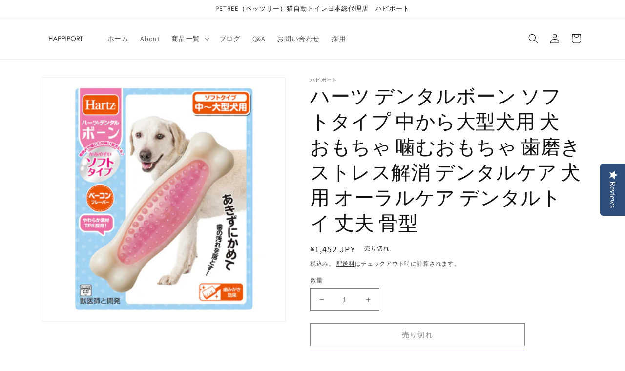

--- FILE ---
content_type: text/html; charset=utf-8
request_url: https://happiport.com/products/4562149056639
body_size: 37617
content:
<!doctype html>
<html class="no-js" lang="ja">
  <head>


  <meta content="QcjwRa_-BGrXqZgV-qwmwCe0sre9vdI9vKOt33hcrWo" name="google-site-verification"/>
  <meta name="google-site-verification" content="-KVuw1vZ8-mdA98WouFxHbG4NjGKgFl3TZm28-L4li4" />
  <!-- START yotpo -->
  <script type="text/javascript">(function e(){var e=document.createElement("script");e.type="text/javascript",e.async=true,e.src="//staticw2.yotpo.com/dFLeRt4yWcieZTP1Iu6xa88jt3Z7S9pFA4IPSS3j/widget.js";var t=document.getElementsByTagName("script")[0];t.parentNode.insertBefore(e,t)})();</script>
  <!-- END yotpo -->
    
  <!-- Global site tag (gtag.js) - Google Ads: 659748634 -->
	<script async src="https://www.googletagmanager.com/gtag/js?id=AW-659748634"></script>
	<script>
  	window.dataLayer = window.dataLayer || [];
  	function gtag(){dataLayer.push(arguments);}
  	gtag('js', new Date());
	
  	gtag('config', 'AW-659748634');
	</script>
  <!-- END Google Ads -->
    
  <!-- START LINE Tag Base Code -->
  <!-- Do Not Modify -->
  <script>
  (function(g,d,o){
    g._ltq=g._ltq||[];g._lt=g._lt||function(){g._ltq.push(arguments)};
    var h=location.protocol==='https:'?'https://d.line-scdn.net':'http://d.line-cdn.net';
    var s=d.createElement('script');s.async=1;
    s.src=o||h+'/n/line_tag/public/release/v1/lt.js';
    var t=d.getElementsByTagName('script')[0];t.parentNode.insertBefore(s,t);
      })(window, document);
  _lt('init', {
    customerType: 'lap',
    tagId: 'e037d3da-3155-4a66-b1c9-0e48e5fbedf5'
  });
  _lt('send', 'pv', ['e037d3da-3155-4a66-b1c9-0e48e5fbedf5']);
  </script>
  <noscript>
    <img height="1" width="1" style="display:none"
         src="https://tr.line.me/tag.gif?c_t=lap&t_id=e037d3da-3155-4a66-b1c9-0e48e5fbedf5&e=pv&noscript=1" />
  </noscript>
  <!-- End LINE Tag Base Code -->
    
    <meta charset="utf-8">
    <meta http-equiv="X-UA-Compatible" content="IE=edge">
    <meta name="viewport" content="width=device-width,initial-scale=1">
    <meta name="theme-color" content="">
    <link rel="canonical" href="https://happiport.com/products/4562149056639">
    <link rel="preconnect" href="https://cdn.shopify.com" crossorigin><link rel="preconnect" href="https://fonts.shopifycdn.com" crossorigin><title>
      ハーツ デンタルボーン ソフトタイプ 中から大型犬用 犬 おもちゃ 噛むおもちゃ 歯磨き ストレス解消 デンタルケア 犬用 オーラルケア デ
 &ndash; ハピポート</title>

    
      <meta name="description" content="おいしいベーコンフレーバー付きの歯磨きおもちゃです。 丈夫なプラスチック素材で満足の噛みごたえと やわらか素材TRPを組み合わせることで、ソフトでこわれにくくなりました。 老齢犬や噛む力が弱い愛犬でもお使いいただけます。 人気のボーンタイプは超小型犬から大型犬まで、みんな大好き！ ・ハーツのデンタルトイズは愛犬が楽しく遊びながら噛むことで、 　歯や歯茎を丈夫にし、歯垢を取る機能性玩具。 　手間をかけずに愛犬のオーラルケアができます。 ・獣医学の専門的知見をベースに、愛犬の心とカラダに優しいケアを目指し開発されました。 ・人間用のおもちゃの製造基準に準じた自社基準を設定。 　国内の第三者機関で検査合格しています。 【材　質】ナイロン、">
    

    

<meta property="og:site_name" content="ハピポート">
<meta property="og:url" content="https://happiport.com/products/4562149056639">
<meta property="og:title" content="ハーツ デンタルボーン ソフトタイプ 中から大型犬用 犬 おもちゃ 噛むおもちゃ 歯磨き ストレス解消 デンタルケア 犬用 オーラルケア デ">
<meta property="og:type" content="product">
<meta property="og:description" content="おいしいベーコンフレーバー付きの歯磨きおもちゃです。 丈夫なプラスチック素材で満足の噛みごたえと やわらか素材TRPを組み合わせることで、ソフトでこわれにくくなりました。 老齢犬や噛む力が弱い愛犬でもお使いいただけます。 人気のボーンタイプは超小型犬から大型犬まで、みんな大好き！ ・ハーツのデンタルトイズは愛犬が楽しく遊びながら噛むことで、 　歯や歯茎を丈夫にし、歯垢を取る機能性玩具。 　手間をかけずに愛犬のオーラルケアができます。 ・獣医学の専門的知見をベースに、愛犬の心とカラダに優しいケアを目指し開発されました。 ・人間用のおもちゃの製造基準に準じた自社基準を設定。 　国内の第三者機関で検査合格しています。 【材　質】ナイロン、"><meta property="og:image" content="http://happiport.com/cdn/shop/products/4562149056639.jpg?v=1626334060">
  <meta property="og:image:secure_url" content="https://happiport.com/cdn/shop/products/4562149056639.jpg?v=1626334060">
  <meta property="og:image:width" content="410">
  <meta property="og:image:height" content="410"><meta property="og:price:amount" content="1,452">
  <meta property="og:price:currency" content="JPY"><meta name="twitter:card" content="summary_large_image">
<meta name="twitter:title" content="ハーツ デンタルボーン ソフトタイプ 中から大型犬用 犬 おもちゃ 噛むおもちゃ 歯磨き ストレス解消 デンタルケア 犬用 オーラルケア デ">
<meta name="twitter:description" content="おいしいベーコンフレーバー付きの歯磨きおもちゃです。 丈夫なプラスチック素材で満足の噛みごたえと やわらか素材TRPを組み合わせることで、ソフトでこわれにくくなりました。 老齢犬や噛む力が弱い愛犬でもお使いいただけます。 人気のボーンタイプは超小型犬から大型犬まで、みんな大好き！ ・ハーツのデンタルトイズは愛犬が楽しく遊びながら噛むことで、 　歯や歯茎を丈夫にし、歯垢を取る機能性玩具。 　手間をかけずに愛犬のオーラルケアができます。 ・獣医学の専門的知見をベースに、愛犬の心とカラダに優しいケアを目指し開発されました。 ・人間用のおもちゃの製造基準に準じた自社基準を設定。 　国内の第三者機関で検査合格しています。 【材　質】ナイロン、">


    <script src="//happiport.com/cdn/shop/t/9/assets/global.js?v=149496944046504657681666008483" defer="defer"></script>
    <script>window.performance && window.performance.mark && window.performance.mark('shopify.content_for_header.start');</script><meta name="google-site-verification" content="QcjwRa_-BGrXqZgV-qwmwCe0sre9vdI9vKOt33hcrWo">
<meta id="shopify-digital-wallet" name="shopify-digital-wallet" content="/35245359244/digital_wallets/dialog">
<meta name="shopify-checkout-api-token" content="e3e500b8dafcf3b98fb3014da1dd33cf">
<link rel="alternate" type="application/json+oembed" href="https://happiport.com/products/4562149056639.oembed">
<script async="async" src="/checkouts/internal/preloads.js?locale=ja-JP"></script>
<link rel="preconnect" href="https://shop.app" crossorigin="anonymous">
<script async="async" src="https://shop.app/checkouts/internal/preloads.js?locale=ja-JP&shop_id=35245359244" crossorigin="anonymous"></script>
<script id="apple-pay-shop-capabilities" type="application/json">{"shopId":35245359244,"countryCode":"JP","currencyCode":"JPY","merchantCapabilities":["supports3DS"],"merchantId":"gid:\/\/shopify\/Shop\/35245359244","merchantName":"ハピポート","requiredBillingContactFields":["postalAddress","email","phone"],"requiredShippingContactFields":["postalAddress","email","phone"],"shippingType":"shipping","supportedNetworks":["visa","masterCard","amex","jcb","discover"],"total":{"type":"pending","label":"ハピポート","amount":"1.00"},"shopifyPaymentsEnabled":true,"supportsSubscriptions":true}</script>
<script id="shopify-features" type="application/json">{"accessToken":"e3e500b8dafcf3b98fb3014da1dd33cf","betas":["rich-media-storefront-analytics"],"domain":"happiport.com","predictiveSearch":false,"shopId":35245359244,"locale":"ja"}</script>
<script>var Shopify = Shopify || {};
Shopify.shop = "happiport.myshopify.com";
Shopify.locale = "ja";
Shopify.currency = {"active":"JPY","rate":"1.0"};
Shopify.country = "JP";
Shopify.theme = {"name":"221017_Dawn(初めて使用)","id":136106279159,"schema_name":"Dawn","schema_version":"7.0.1","theme_store_id":887,"role":"main"};
Shopify.theme.handle = "null";
Shopify.theme.style = {"id":null,"handle":null};
Shopify.cdnHost = "happiport.com/cdn";
Shopify.routes = Shopify.routes || {};
Shopify.routes.root = "/";</script>
<script type="module">!function(o){(o.Shopify=o.Shopify||{}).modules=!0}(window);</script>
<script>!function(o){function n(){var o=[];function n(){o.push(Array.prototype.slice.apply(arguments))}return n.q=o,n}var t=o.Shopify=o.Shopify||{};t.loadFeatures=n(),t.autoloadFeatures=n()}(window);</script>
<script>
  window.ShopifyPay = window.ShopifyPay || {};
  window.ShopifyPay.apiHost = "shop.app\/pay";
  window.ShopifyPay.redirectState = null;
</script>
<script id="shop-js-analytics" type="application/json">{"pageType":"product"}</script>
<script defer="defer" async type="module" src="//happiport.com/cdn/shopifycloud/shop-js/modules/v2/client.init-shop-cart-sync_CRO8OuKI.ja.esm.js"></script>
<script defer="defer" async type="module" src="//happiport.com/cdn/shopifycloud/shop-js/modules/v2/chunk.common_A56sv42F.esm.js"></script>
<script type="module">
  await import("//happiport.com/cdn/shopifycloud/shop-js/modules/v2/client.init-shop-cart-sync_CRO8OuKI.ja.esm.js");
await import("//happiport.com/cdn/shopifycloud/shop-js/modules/v2/chunk.common_A56sv42F.esm.js");

  window.Shopify.SignInWithShop?.initShopCartSync?.({"fedCMEnabled":true,"windoidEnabled":true});

</script>
<script>
  window.Shopify = window.Shopify || {};
  if (!window.Shopify.featureAssets) window.Shopify.featureAssets = {};
  window.Shopify.featureAssets['shop-js'] = {"shop-cart-sync":["modules/v2/client.shop-cart-sync_Rbupk0-S.ja.esm.js","modules/v2/chunk.common_A56sv42F.esm.js"],"init-fed-cm":["modules/v2/client.init-fed-cm_Brlme73P.ja.esm.js","modules/v2/chunk.common_A56sv42F.esm.js"],"shop-button":["modules/v2/client.shop-button_CAOYMen2.ja.esm.js","modules/v2/chunk.common_A56sv42F.esm.js"],"shop-cash-offers":["modules/v2/client.shop-cash-offers_ivvZeP39.ja.esm.js","modules/v2/chunk.common_A56sv42F.esm.js","modules/v2/chunk.modal_ILhUGby7.esm.js"],"init-windoid":["modules/v2/client.init-windoid_BLzf7E_S.ja.esm.js","modules/v2/chunk.common_A56sv42F.esm.js"],"init-shop-email-lookup-coordinator":["modules/v2/client.init-shop-email-lookup-coordinator_Dz-pgYZI.ja.esm.js","modules/v2/chunk.common_A56sv42F.esm.js"],"shop-toast-manager":["modules/v2/client.shop-toast-manager_BRuj-JEc.ja.esm.js","modules/v2/chunk.common_A56sv42F.esm.js"],"shop-login-button":["modules/v2/client.shop-login-button_DgSCIKnN.ja.esm.js","modules/v2/chunk.common_A56sv42F.esm.js","modules/v2/chunk.modal_ILhUGby7.esm.js"],"avatar":["modules/v2/client.avatar_BTnouDA3.ja.esm.js"],"pay-button":["modules/v2/client.pay-button_CxybczQF.ja.esm.js","modules/v2/chunk.common_A56sv42F.esm.js"],"init-shop-cart-sync":["modules/v2/client.init-shop-cart-sync_CRO8OuKI.ja.esm.js","modules/v2/chunk.common_A56sv42F.esm.js"],"init-customer-accounts":["modules/v2/client.init-customer-accounts_B7JfRd7a.ja.esm.js","modules/v2/client.shop-login-button_DgSCIKnN.ja.esm.js","modules/v2/chunk.common_A56sv42F.esm.js","modules/v2/chunk.modal_ILhUGby7.esm.js"],"init-shop-for-new-customer-accounts":["modules/v2/client.init-shop-for-new-customer-accounts_DuVdZwgs.ja.esm.js","modules/v2/client.shop-login-button_DgSCIKnN.ja.esm.js","modules/v2/chunk.common_A56sv42F.esm.js","modules/v2/chunk.modal_ILhUGby7.esm.js"],"init-customer-accounts-sign-up":["modules/v2/client.init-customer-accounts-sign-up_Bo1CzG-w.ja.esm.js","modules/v2/client.shop-login-button_DgSCIKnN.ja.esm.js","modules/v2/chunk.common_A56sv42F.esm.js","modules/v2/chunk.modal_ILhUGby7.esm.js"],"checkout-modal":["modules/v2/client.checkout-modal_B2T2_lCJ.ja.esm.js","modules/v2/chunk.common_A56sv42F.esm.js","modules/v2/chunk.modal_ILhUGby7.esm.js"],"shop-follow-button":["modules/v2/client.shop-follow-button_Bkz4TQZn.ja.esm.js","modules/v2/chunk.common_A56sv42F.esm.js","modules/v2/chunk.modal_ILhUGby7.esm.js"],"lead-capture":["modules/v2/client.lead-capture_C6eAi-6_.ja.esm.js","modules/v2/chunk.common_A56sv42F.esm.js","modules/v2/chunk.modal_ILhUGby7.esm.js"],"shop-login":["modules/v2/client.shop-login_QcPsljo4.ja.esm.js","modules/v2/chunk.common_A56sv42F.esm.js","modules/v2/chunk.modal_ILhUGby7.esm.js"],"payment-terms":["modules/v2/client.payment-terms_Dt9LCeZF.ja.esm.js","modules/v2/chunk.common_A56sv42F.esm.js","modules/v2/chunk.modal_ILhUGby7.esm.js"]};
</script>
<script>(function() {
  var isLoaded = false;
  function asyncLoad() {
    if (isLoaded) return;
    isLoaded = true;
    var urls = ["\/\/code.tidio.co\/ydalggquwcjphjxtqle1iutezzvmilcv.js?shop=happiport.myshopify.com","\/\/staticw2.yotpo.com\/dFLeRt4yWcieZTP1Iu6xa88jt3Z7S9pFA4IPSS3j\/widget.js?shop=happiport.myshopify.com","https:\/\/static.klaviyo.com\/onsite\/js\/klaviyo.js?company_id=KdJyfD\u0026shop=happiport.myshopify.com","https:\/\/static.klaviyo.com\/onsite\/js\/klaviyo.js?company_id=KdJyfD\u0026shop=happiport.myshopify.com","https:\/\/chimpstatic.com\/mcjs-connected\/js\/users\/f53296fed4ae19b761be50c97\/eb21ccc265335397f24bbd3c4.js?shop=happiport.myshopify.com"];
    for (var i = 0; i < urls.length; i++) {
      var s = document.createElement('script');
      s.type = 'text/javascript';
      s.async = true;
      s.src = urls[i];
      var x = document.getElementsByTagName('script')[0];
      x.parentNode.insertBefore(s, x);
    }
  };
  if(window.attachEvent) {
    window.attachEvent('onload', asyncLoad);
  } else {
    window.addEventListener('load', asyncLoad, false);
  }
})();</script>
<script id="__st">var __st={"a":35245359244,"offset":32400,"reqid":"5023a709-35f4-4ee8-a63f-99e13f713a5c-1768529230","pageurl":"happiport.com\/products\/4562149056639","u":"6ce938f12467","p":"product","rtyp":"product","rid":6915349643419};</script>
<script>window.ShopifyPaypalV4VisibilityTracking = true;</script>
<script id="captcha-bootstrap">!function(){'use strict';const t='contact',e='account',n='new_comment',o=[[t,t],['blogs',n],['comments',n],[t,'customer']],c=[[e,'customer_login'],[e,'guest_login'],[e,'recover_customer_password'],[e,'create_customer']],r=t=>t.map((([t,e])=>`form[action*='/${t}']:not([data-nocaptcha='true']) input[name='form_type'][value='${e}']`)).join(','),a=t=>()=>t?[...document.querySelectorAll(t)].map((t=>t.form)):[];function s(){const t=[...o],e=r(t);return a(e)}const i='password',u='form_key',d=['recaptcha-v3-token','g-recaptcha-response','h-captcha-response',i],f=()=>{try{return window.sessionStorage}catch{return}},m='__shopify_v',_=t=>t.elements[u];function p(t,e,n=!1){try{const o=window.sessionStorage,c=JSON.parse(o.getItem(e)),{data:r}=function(t){const{data:e,action:n}=t;return t[m]||n?{data:e,action:n}:{data:t,action:n}}(c);for(const[e,n]of Object.entries(r))t.elements[e]&&(t.elements[e].value=n);n&&o.removeItem(e)}catch(o){console.error('form repopulation failed',{error:o})}}const l='form_type',E='cptcha';function T(t){t.dataset[E]=!0}const w=window,h=w.document,L='Shopify',v='ce_forms',y='captcha';let A=!1;((t,e)=>{const n=(g='f06e6c50-85a8-45c8-87d0-21a2b65856fe',I='https://cdn.shopify.com/shopifycloud/storefront-forms-hcaptcha/ce_storefront_forms_captcha_hcaptcha.v1.5.2.iife.js',D={infoText:'hCaptchaによる保護',privacyText:'プライバシー',termsText:'利用規約'},(t,e,n)=>{const o=w[L][v],c=o.bindForm;if(c)return c(t,g,e,D).then(n);var r;o.q.push([[t,g,e,D],n]),r=I,A||(h.body.append(Object.assign(h.createElement('script'),{id:'captcha-provider',async:!0,src:r})),A=!0)});var g,I,D;w[L]=w[L]||{},w[L][v]=w[L][v]||{},w[L][v].q=[],w[L][y]=w[L][y]||{},w[L][y].protect=function(t,e){n(t,void 0,e),T(t)},Object.freeze(w[L][y]),function(t,e,n,w,h,L){const[v,y,A,g]=function(t,e,n){const i=e?o:[],u=t?c:[],d=[...i,...u],f=r(d),m=r(i),_=r(d.filter((([t,e])=>n.includes(e))));return[a(f),a(m),a(_),s()]}(w,h,L),I=t=>{const e=t.target;return e instanceof HTMLFormElement?e:e&&e.form},D=t=>v().includes(t);t.addEventListener('submit',(t=>{const e=I(t);if(!e)return;const n=D(e)&&!e.dataset.hcaptchaBound&&!e.dataset.recaptchaBound,o=_(e),c=g().includes(e)&&(!o||!o.value);(n||c)&&t.preventDefault(),c&&!n&&(function(t){try{if(!f())return;!function(t){const e=f();if(!e)return;const n=_(t);if(!n)return;const o=n.value;o&&e.removeItem(o)}(t);const e=Array.from(Array(32),(()=>Math.random().toString(36)[2])).join('');!function(t,e){_(t)||t.append(Object.assign(document.createElement('input'),{type:'hidden',name:u})),t.elements[u].value=e}(t,e),function(t,e){const n=f();if(!n)return;const o=[...t.querySelectorAll(`input[type='${i}']`)].map((({name:t})=>t)),c=[...d,...o],r={};for(const[a,s]of new FormData(t).entries())c.includes(a)||(r[a]=s);n.setItem(e,JSON.stringify({[m]:1,action:t.action,data:r}))}(t,e)}catch(e){console.error('failed to persist form',e)}}(e),e.submit())}));const S=(t,e)=>{t&&!t.dataset[E]&&(n(t,e.some((e=>e===t))),T(t))};for(const o of['focusin','change'])t.addEventListener(o,(t=>{const e=I(t);D(e)&&S(e,y())}));const B=e.get('form_key'),M=e.get(l),P=B&&M;t.addEventListener('DOMContentLoaded',(()=>{const t=y();if(P)for(const e of t)e.elements[l].value===M&&p(e,B);[...new Set([...A(),...v().filter((t=>'true'===t.dataset.shopifyCaptcha))])].forEach((e=>S(e,t)))}))}(h,new URLSearchParams(w.location.search),n,t,e,['guest_login'])})(!0,!0)}();</script>
<script integrity="sha256-4kQ18oKyAcykRKYeNunJcIwy7WH5gtpwJnB7kiuLZ1E=" data-source-attribution="shopify.loadfeatures" defer="defer" src="//happiport.com/cdn/shopifycloud/storefront/assets/storefront/load_feature-a0a9edcb.js" crossorigin="anonymous"></script>
<script crossorigin="anonymous" defer="defer" src="//happiport.com/cdn/shopifycloud/storefront/assets/shopify_pay/storefront-65b4c6d7.js?v=20250812"></script>
<script data-source-attribution="shopify.dynamic_checkout.dynamic.init">var Shopify=Shopify||{};Shopify.PaymentButton=Shopify.PaymentButton||{isStorefrontPortableWallets:!0,init:function(){window.Shopify.PaymentButton.init=function(){};var t=document.createElement("script");t.src="https://happiport.com/cdn/shopifycloud/portable-wallets/latest/portable-wallets.ja.js",t.type="module",document.head.appendChild(t)}};
</script>
<script data-source-attribution="shopify.dynamic_checkout.buyer_consent">
  function portableWalletsHideBuyerConsent(e){var t=document.getElementById("shopify-buyer-consent"),n=document.getElementById("shopify-subscription-policy-button");t&&n&&(t.classList.add("hidden"),t.setAttribute("aria-hidden","true"),n.removeEventListener("click",e))}function portableWalletsShowBuyerConsent(e){var t=document.getElementById("shopify-buyer-consent"),n=document.getElementById("shopify-subscription-policy-button");t&&n&&(t.classList.remove("hidden"),t.removeAttribute("aria-hidden"),n.addEventListener("click",e))}window.Shopify?.PaymentButton&&(window.Shopify.PaymentButton.hideBuyerConsent=portableWalletsHideBuyerConsent,window.Shopify.PaymentButton.showBuyerConsent=portableWalletsShowBuyerConsent);
</script>
<script>
  function portableWalletsCleanup(e){e&&e.src&&console.error("Failed to load portable wallets script "+e.src);var t=document.querySelectorAll("shopify-accelerated-checkout .shopify-payment-button__skeleton, shopify-accelerated-checkout-cart .wallet-cart-button__skeleton"),e=document.getElementById("shopify-buyer-consent");for(let e=0;e<t.length;e++)t[e].remove();e&&e.remove()}function portableWalletsNotLoadedAsModule(e){e instanceof ErrorEvent&&"string"==typeof e.message&&e.message.includes("import.meta")&&"string"==typeof e.filename&&e.filename.includes("portable-wallets")&&(window.removeEventListener("error",portableWalletsNotLoadedAsModule),window.Shopify.PaymentButton.failedToLoad=e,"loading"===document.readyState?document.addEventListener("DOMContentLoaded",window.Shopify.PaymentButton.init):window.Shopify.PaymentButton.init())}window.addEventListener("error",portableWalletsNotLoadedAsModule);
</script>

<script type="module" src="https://happiport.com/cdn/shopifycloud/portable-wallets/latest/portable-wallets.ja.js" onError="portableWalletsCleanup(this)" crossorigin="anonymous"></script>
<script nomodule>
  document.addEventListener("DOMContentLoaded", portableWalletsCleanup);
</script>

<link id="shopify-accelerated-checkout-styles" rel="stylesheet" media="screen" href="https://happiport.com/cdn/shopifycloud/portable-wallets/latest/accelerated-checkout-backwards-compat.css" crossorigin="anonymous">
<style id="shopify-accelerated-checkout-cart">
        #shopify-buyer-consent {
  margin-top: 1em;
  display: inline-block;
  width: 100%;
}

#shopify-buyer-consent.hidden {
  display: none;
}

#shopify-subscription-policy-button {
  background: none;
  border: none;
  padding: 0;
  text-decoration: underline;
  font-size: inherit;
  cursor: pointer;
}

#shopify-subscription-policy-button::before {
  box-shadow: none;
}

      </style>
<script id="sections-script" data-sections="header,footer" defer="defer" src="//happiport.com/cdn/shop/t/9/compiled_assets/scripts.js?877"></script>
<script>window.performance && window.performance.mark && window.performance.mark('shopify.content_for_header.end');</script>


    <style data-shopify>
      @font-face {
  font-family: Assistant;
  font-weight: 400;
  font-style: normal;
  font-display: swap;
  src: url("//happiport.com/cdn/fonts/assistant/assistant_n4.9120912a469cad1cc292572851508ca49d12e768.woff2") format("woff2"),
       url("//happiport.com/cdn/fonts/assistant/assistant_n4.6e9875ce64e0fefcd3f4446b7ec9036b3ddd2985.woff") format("woff");
}

      @font-face {
  font-family: Assistant;
  font-weight: 700;
  font-style: normal;
  font-display: swap;
  src: url("//happiport.com/cdn/fonts/assistant/assistant_n7.bf44452348ec8b8efa3aa3068825305886b1c83c.woff2") format("woff2"),
       url("//happiport.com/cdn/fonts/assistant/assistant_n7.0c887fee83f6b3bda822f1150b912c72da0f7b64.woff") format("woff");
}

      
      
      @font-face {
  font-family: Assistant;
  font-weight: 400;
  font-style: normal;
  font-display: swap;
  src: url("//happiport.com/cdn/fonts/assistant/assistant_n4.9120912a469cad1cc292572851508ca49d12e768.woff2") format("woff2"),
       url("//happiport.com/cdn/fonts/assistant/assistant_n4.6e9875ce64e0fefcd3f4446b7ec9036b3ddd2985.woff") format("woff");
}


      :root {
        --font-body-family: Assistant, sans-serif;
        --font-body-style: normal;
        --font-body-weight: 400;
        --font-body-weight-bold: 700;

        --font-heading-family: Assistant, sans-serif;
        --font-heading-style: normal;
        --font-heading-weight: 400;

        --font-body-scale: 1.0;
        --font-heading-scale: 1.0;

        --color-base-text: 18, 18, 18;
        --color-shadow: 18, 18, 18;
        --color-base-background-1: 255, 255, 255;
        --color-base-background-2: 243, 243, 243;
        --color-base-solid-button-labels: 255, 255, 255;
        --color-base-outline-button-labels: 18, 18, 18;
        --color-base-accent-1: 18, 18, 18;
        --color-base-accent-2: 51, 79, 180;
        --payment-terms-background-color: #ffffff;

        --gradient-base-background-1: #ffffff;
        --gradient-base-background-2: #f3f3f3;
        --gradient-base-accent-1: #121212;
        --gradient-base-accent-2: #334fb4;

        --media-padding: px;
        --media-border-opacity: 0.05;
        --media-border-width: 1px;
        --media-radius: 0px;
        --media-shadow-opacity: 0.0;
        --media-shadow-horizontal-offset: 0px;
        --media-shadow-vertical-offset: 4px;
        --media-shadow-blur-radius: 5px;
        --media-shadow-visible: 0;

        --page-width: 120rem;
        --page-width-margin: 0rem;

        --product-card-image-padding: 0.0rem;
        --product-card-corner-radius: 0.0rem;
        --product-card-text-alignment: left;
        --product-card-border-width: 0.0rem;
        --product-card-border-opacity: 0.1;
        --product-card-shadow-opacity: 0.0;
        --product-card-shadow-visible: 0;
        --product-card-shadow-horizontal-offset: 0.0rem;
        --product-card-shadow-vertical-offset: 0.4rem;
        --product-card-shadow-blur-radius: 0.5rem;

        --collection-card-image-padding: 0.0rem;
        --collection-card-corner-radius: 0.0rem;
        --collection-card-text-alignment: left;
        --collection-card-border-width: 0.0rem;
        --collection-card-border-opacity: 0.1;
        --collection-card-shadow-opacity: 0.0;
        --collection-card-shadow-visible: 0;
        --collection-card-shadow-horizontal-offset: 0.0rem;
        --collection-card-shadow-vertical-offset: 0.4rem;
        --collection-card-shadow-blur-radius: 0.5rem;

        --blog-card-image-padding: 0.0rem;
        --blog-card-corner-radius: 0.0rem;
        --blog-card-text-alignment: left;
        --blog-card-border-width: 0.0rem;
        --blog-card-border-opacity: 0.1;
        --blog-card-shadow-opacity: 0.0;
        --blog-card-shadow-visible: 0;
        --blog-card-shadow-horizontal-offset: 0.0rem;
        --blog-card-shadow-vertical-offset: 0.4rem;
        --blog-card-shadow-blur-radius: 0.5rem;

        --badge-corner-radius: 4.0rem;

        --popup-border-width: 1px;
        --popup-border-opacity: 0.1;
        --popup-corner-radius: 0px;
        --popup-shadow-opacity: 0.0;
        --popup-shadow-horizontal-offset: 0px;
        --popup-shadow-vertical-offset: 4px;
        --popup-shadow-blur-radius: 5px;

        --drawer-border-width: 1px;
        --drawer-border-opacity: 0.1;
        --drawer-shadow-opacity: 0.0;
        --drawer-shadow-horizontal-offset: 0px;
        --drawer-shadow-vertical-offset: 4px;
        --drawer-shadow-blur-radius: 5px;

        --spacing-sections-desktop: 0px;
        --spacing-sections-mobile: 0px;

        --grid-desktop-vertical-spacing: 8px;
        --grid-desktop-horizontal-spacing: 8px;
        --grid-mobile-vertical-spacing: 4px;
        --grid-mobile-horizontal-spacing: 4px;

        --text-boxes-border-opacity: 0.1;
        --text-boxes-border-width: 0px;
        --text-boxes-radius: 0px;
        --text-boxes-shadow-opacity: 0.0;
        --text-boxes-shadow-visible: 0;
        --text-boxes-shadow-horizontal-offset: 0px;
        --text-boxes-shadow-vertical-offset: 4px;
        --text-boxes-shadow-blur-radius: 5px;

        --buttons-radius: 0px;
        --buttons-radius-outset: 0px;
        --buttons-border-width: 1px;
        --buttons-border-opacity: 1.0;
        --buttons-shadow-opacity: 0.0;
        --buttons-shadow-visible: 0;
        --buttons-shadow-horizontal-offset: 0px;
        --buttons-shadow-vertical-offset: 4px;
        --buttons-shadow-blur-radius: 5px;
        --buttons-border-offset: 0px;

        --inputs-radius: 0px;
        --inputs-border-width: 1px;
        --inputs-border-opacity: 0.55;
        --inputs-shadow-opacity: 0.0;
        --inputs-shadow-horizontal-offset: 0px;
        --inputs-margin-offset: 0px;
        --inputs-shadow-vertical-offset: 4px;
        --inputs-shadow-blur-radius: 5px;
        --inputs-radius-outset: 0px;

        --variant-pills-radius: 40px;
        --variant-pills-border-width: 1px;
        --variant-pills-border-opacity: 0.55;
        --variant-pills-shadow-opacity: 0.0;
        --variant-pills-shadow-horizontal-offset: 0px;
        --variant-pills-shadow-vertical-offset: 4px;
        --variant-pills-shadow-blur-radius: 5px;
      }

      *,
      *::before,
      *::after {
        box-sizing: inherit;
      }

      html {
        box-sizing: border-box;
        font-size: calc(var(--font-body-scale) * 62.5%);
        height: 100%;
      }

      body {
        display: grid;
        grid-template-rows: auto auto 1fr auto;
        grid-template-columns: 100%;
        min-height: 100%;
        margin: 0;
        font-size: 1.5rem;
        letter-spacing: 0.06rem;
        line-height: calc(1 + 0.8 / var(--font-body-scale));
        font-family: var(--font-body-family);
        font-style: var(--font-body-style);
        font-weight: var(--font-body-weight);
      }

      @media screen and (min-width: 750px) {
        body {
          font-size: 1.6rem;
        }
      }
    </style>

    <link href="//happiport.com/cdn/shop/t/9/assets/base.css?v=88290808517547527771666008485" rel="stylesheet" type="text/css" media="all" />
<link rel="preload" as="font" href="//happiport.com/cdn/fonts/assistant/assistant_n4.9120912a469cad1cc292572851508ca49d12e768.woff2" type="font/woff2" crossorigin><link rel="preload" as="font" href="//happiport.com/cdn/fonts/assistant/assistant_n4.9120912a469cad1cc292572851508ca49d12e768.woff2" type="font/woff2" crossorigin><link rel="stylesheet" href="//happiport.com/cdn/shop/t/9/assets/component-predictive-search.css?v=83512081251802922551666008483" media="print" onload="this.media='all'"><script>document.documentElement.className = document.documentElement.className.replace('no-js', 'js');
    if (Shopify.designMode) {
      document.documentElement.classList.add('shopify-design-mode');
    }
    </script>
  <!-- BEGIN app block: shopify://apps/yotpo-product-reviews/blocks/settings/eb7dfd7d-db44-4334-bc49-c893b51b36cf -->


<script type="text/javascript">
  (function e(){var e=document.createElement("script");
  e.type="text/javascript",e.async=true,
  e.src="//staticw2.yotpo.com/dFLeRt4yWcieZTP1Iu6xa88jt3Z7S9pFA4IPSS3j/widget.js?lang=ja";
  var t=document.getElementsByTagName("script")[0];
  t.parentNode.insertBefore(e,t)})();
</script>



  
<!-- END app block --><link href="https://monorail-edge.shopifysvc.com" rel="dns-prefetch">
<script>(function(){if ("sendBeacon" in navigator && "performance" in window) {try {var session_token_from_headers = performance.getEntriesByType('navigation')[0].serverTiming.find(x => x.name == '_s').description;} catch {var session_token_from_headers = undefined;}var session_cookie_matches = document.cookie.match(/_shopify_s=([^;]*)/);var session_token_from_cookie = session_cookie_matches && session_cookie_matches.length === 2 ? session_cookie_matches[1] : "";var session_token = session_token_from_headers || session_token_from_cookie || "";function handle_abandonment_event(e) {var entries = performance.getEntries().filter(function(entry) {return /monorail-edge.shopifysvc.com/.test(entry.name);});if (!window.abandonment_tracked && entries.length === 0) {window.abandonment_tracked = true;var currentMs = Date.now();var navigation_start = performance.timing.navigationStart;var payload = {shop_id: 35245359244,url: window.location.href,navigation_start,duration: currentMs - navigation_start,session_token,page_type: "product"};window.navigator.sendBeacon("https://monorail-edge.shopifysvc.com/v1/produce", JSON.stringify({schema_id: "online_store_buyer_site_abandonment/1.1",payload: payload,metadata: {event_created_at_ms: currentMs,event_sent_at_ms: currentMs}}));}}window.addEventListener('pagehide', handle_abandonment_event);}}());</script>
<script id="web-pixels-manager-setup">(function e(e,d,r,n,o){if(void 0===o&&(o={}),!Boolean(null===(a=null===(i=window.Shopify)||void 0===i?void 0:i.analytics)||void 0===a?void 0:a.replayQueue)){var i,a;window.Shopify=window.Shopify||{};var t=window.Shopify;t.analytics=t.analytics||{};var s=t.analytics;s.replayQueue=[],s.publish=function(e,d,r){return s.replayQueue.push([e,d,r]),!0};try{self.performance.mark("wpm:start")}catch(e){}var l=function(){var e={modern:/Edge?\/(1{2}[4-9]|1[2-9]\d|[2-9]\d{2}|\d{4,})\.\d+(\.\d+|)|Firefox\/(1{2}[4-9]|1[2-9]\d|[2-9]\d{2}|\d{4,})\.\d+(\.\d+|)|Chrom(ium|e)\/(9{2}|\d{3,})\.\d+(\.\d+|)|(Maci|X1{2}).+ Version\/(15\.\d+|(1[6-9]|[2-9]\d|\d{3,})\.\d+)([,.]\d+|)( \(\w+\)|)( Mobile\/\w+|) Safari\/|Chrome.+OPR\/(9{2}|\d{3,})\.\d+\.\d+|(CPU[ +]OS|iPhone[ +]OS|CPU[ +]iPhone|CPU IPhone OS|CPU iPad OS)[ +]+(15[._]\d+|(1[6-9]|[2-9]\d|\d{3,})[._]\d+)([._]\d+|)|Android:?[ /-](13[3-9]|1[4-9]\d|[2-9]\d{2}|\d{4,})(\.\d+|)(\.\d+|)|Android.+Firefox\/(13[5-9]|1[4-9]\d|[2-9]\d{2}|\d{4,})\.\d+(\.\d+|)|Android.+Chrom(ium|e)\/(13[3-9]|1[4-9]\d|[2-9]\d{2}|\d{4,})\.\d+(\.\d+|)|SamsungBrowser\/([2-9]\d|\d{3,})\.\d+/,legacy:/Edge?\/(1[6-9]|[2-9]\d|\d{3,})\.\d+(\.\d+|)|Firefox\/(5[4-9]|[6-9]\d|\d{3,})\.\d+(\.\d+|)|Chrom(ium|e)\/(5[1-9]|[6-9]\d|\d{3,})\.\d+(\.\d+|)([\d.]+$|.*Safari\/(?![\d.]+ Edge\/[\d.]+$))|(Maci|X1{2}).+ Version\/(10\.\d+|(1[1-9]|[2-9]\d|\d{3,})\.\d+)([,.]\d+|)( \(\w+\)|)( Mobile\/\w+|) Safari\/|Chrome.+OPR\/(3[89]|[4-9]\d|\d{3,})\.\d+\.\d+|(CPU[ +]OS|iPhone[ +]OS|CPU[ +]iPhone|CPU IPhone OS|CPU iPad OS)[ +]+(10[._]\d+|(1[1-9]|[2-9]\d|\d{3,})[._]\d+)([._]\d+|)|Android:?[ /-](13[3-9]|1[4-9]\d|[2-9]\d{2}|\d{4,})(\.\d+|)(\.\d+|)|Mobile Safari.+OPR\/([89]\d|\d{3,})\.\d+\.\d+|Android.+Firefox\/(13[5-9]|1[4-9]\d|[2-9]\d{2}|\d{4,})\.\d+(\.\d+|)|Android.+Chrom(ium|e)\/(13[3-9]|1[4-9]\d|[2-9]\d{2}|\d{4,})\.\d+(\.\d+|)|Android.+(UC? ?Browser|UCWEB|U3)[ /]?(15\.([5-9]|\d{2,})|(1[6-9]|[2-9]\d|\d{3,})\.\d+)\.\d+|SamsungBrowser\/(5\.\d+|([6-9]|\d{2,})\.\d+)|Android.+MQ{2}Browser\/(14(\.(9|\d{2,})|)|(1[5-9]|[2-9]\d|\d{3,})(\.\d+|))(\.\d+|)|K[Aa][Ii]OS\/(3\.\d+|([4-9]|\d{2,})\.\d+)(\.\d+|)/},d=e.modern,r=e.legacy,n=navigator.userAgent;return n.match(d)?"modern":n.match(r)?"legacy":"unknown"}(),u="modern"===l?"modern":"legacy",c=(null!=n?n:{modern:"",legacy:""})[u],f=function(e){return[e.baseUrl,"/wpm","/b",e.hashVersion,"modern"===e.buildTarget?"m":"l",".js"].join("")}({baseUrl:d,hashVersion:r,buildTarget:u}),m=function(e){var d=e.version,r=e.bundleTarget,n=e.surface,o=e.pageUrl,i=e.monorailEndpoint;return{emit:function(e){var a=e.status,t=e.errorMsg,s=(new Date).getTime(),l=JSON.stringify({metadata:{event_sent_at_ms:s},events:[{schema_id:"web_pixels_manager_load/3.1",payload:{version:d,bundle_target:r,page_url:o,status:a,surface:n,error_msg:t},metadata:{event_created_at_ms:s}}]});if(!i)return console&&console.warn&&console.warn("[Web Pixels Manager] No Monorail endpoint provided, skipping logging."),!1;try{return self.navigator.sendBeacon.bind(self.navigator)(i,l)}catch(e){}var u=new XMLHttpRequest;try{return u.open("POST",i,!0),u.setRequestHeader("Content-Type","text/plain"),u.send(l),!0}catch(e){return console&&console.warn&&console.warn("[Web Pixels Manager] Got an unhandled error while logging to Monorail."),!1}}}}({version:r,bundleTarget:l,surface:e.surface,pageUrl:self.location.href,monorailEndpoint:e.monorailEndpoint});try{o.browserTarget=l,function(e){var d=e.src,r=e.async,n=void 0===r||r,o=e.onload,i=e.onerror,a=e.sri,t=e.scriptDataAttributes,s=void 0===t?{}:t,l=document.createElement("script"),u=document.querySelector("head"),c=document.querySelector("body");if(l.async=n,l.src=d,a&&(l.integrity=a,l.crossOrigin="anonymous"),s)for(var f in s)if(Object.prototype.hasOwnProperty.call(s,f))try{l.dataset[f]=s[f]}catch(e){}if(o&&l.addEventListener("load",o),i&&l.addEventListener("error",i),u)u.appendChild(l);else{if(!c)throw new Error("Did not find a head or body element to append the script");c.appendChild(l)}}({src:f,async:!0,onload:function(){if(!function(){var e,d;return Boolean(null===(d=null===(e=window.Shopify)||void 0===e?void 0:e.analytics)||void 0===d?void 0:d.initialized)}()){var d=window.webPixelsManager.init(e)||void 0;if(d){var r=window.Shopify.analytics;r.replayQueue.forEach((function(e){var r=e[0],n=e[1],o=e[2];d.publishCustomEvent(r,n,o)})),r.replayQueue=[],r.publish=d.publishCustomEvent,r.visitor=d.visitor,r.initialized=!0}}},onerror:function(){return m.emit({status:"failed",errorMsg:"".concat(f," has failed to load")})},sri:function(e){var d=/^sha384-[A-Za-z0-9+/=]+$/;return"string"==typeof e&&d.test(e)}(c)?c:"",scriptDataAttributes:o}),m.emit({status:"loading"})}catch(e){m.emit({status:"failed",errorMsg:(null==e?void 0:e.message)||"Unknown error"})}}})({shopId: 35245359244,storefrontBaseUrl: "https://happiport.com",extensionsBaseUrl: "https://extensions.shopifycdn.com/cdn/shopifycloud/web-pixels-manager",monorailEndpoint: "https://monorail-edge.shopifysvc.com/unstable/produce_batch",surface: "storefront-renderer",enabledBetaFlags: ["2dca8a86"],webPixelsConfigList: [{"id":"1512308983","configuration":"{\"pixelCode\":\"D4CJES3C77U1KRQJEF40\"}","eventPayloadVersion":"v1","runtimeContext":"STRICT","scriptVersion":"22e92c2ad45662f435e4801458fb78cc","type":"APP","apiClientId":4383523,"privacyPurposes":["ANALYTICS","MARKETING","SALE_OF_DATA"],"dataSharingAdjustments":{"protectedCustomerApprovalScopes":["read_customer_address","read_customer_email","read_customer_name","read_customer_personal_data","read_customer_phone"]}},{"id":"461373687","configuration":"{\"config\":\"{\\\"pixel_id\\\":\\\"AW-659748634\\\",\\\"target_country\\\":\\\"JP\\\",\\\"gtag_events\\\":[{\\\"type\\\":\\\"search\\\",\\\"action_label\\\":\\\"AW-659748634\\\/AAs1CJ682ckBEJruy7oC\\\"},{\\\"type\\\":\\\"begin_checkout\\\",\\\"action_label\\\":\\\"AW-659748634\\\/h563CJu82ckBEJruy7oC\\\"},{\\\"type\\\":\\\"view_item\\\",\\\"action_label\\\":[\\\"AW-659748634\\\/s5b1CLK42ckBEJruy7oC\\\",\\\"MC-PCYV20Z6CS\\\"]},{\\\"type\\\":\\\"purchase\\\",\\\"action_label\\\":[\\\"AW-659748634\\\/g7VDCK-42ckBEJruy7oC\\\",\\\"MC-PCYV20Z6CS\\\"]},{\\\"type\\\":\\\"page_view\\\",\\\"action_label\\\":[\\\"AW-659748634\\\/s8M4CKy42ckBEJruy7oC\\\",\\\"MC-PCYV20Z6CS\\\"]},{\\\"type\\\":\\\"add_payment_info\\\",\\\"action_label\\\":\\\"AW-659748634\\\/ExtKCKG82ckBEJruy7oC\\\"},{\\\"type\\\":\\\"add_to_cart\\\",\\\"action_label\\\":\\\"AW-659748634\\\/aSfACLW42ckBEJruy7oC\\\"}],\\\"enable_monitoring_mode\\\":false}\"}","eventPayloadVersion":"v1","runtimeContext":"OPEN","scriptVersion":"b2a88bafab3e21179ed38636efcd8a93","type":"APP","apiClientId":1780363,"privacyPurposes":[],"dataSharingAdjustments":{"protectedCustomerApprovalScopes":["read_customer_address","read_customer_email","read_customer_name","read_customer_personal_data","read_customer_phone"]}},{"id":"147783927","configuration":"{\"pixel_id\":\"277123896604495\",\"pixel_type\":\"facebook_pixel\",\"metaapp_system_user_token\":\"-\"}","eventPayloadVersion":"v1","runtimeContext":"OPEN","scriptVersion":"ca16bc87fe92b6042fbaa3acc2fbdaa6","type":"APP","apiClientId":2329312,"privacyPurposes":["ANALYTICS","MARKETING","SALE_OF_DATA"],"dataSharingAdjustments":{"protectedCustomerApprovalScopes":["read_customer_address","read_customer_email","read_customer_name","read_customer_personal_data","read_customer_phone"]}},{"id":"shopify-app-pixel","configuration":"{}","eventPayloadVersion":"v1","runtimeContext":"STRICT","scriptVersion":"0450","apiClientId":"shopify-pixel","type":"APP","privacyPurposes":["ANALYTICS","MARKETING"]},{"id":"shopify-custom-pixel","eventPayloadVersion":"v1","runtimeContext":"LAX","scriptVersion":"0450","apiClientId":"shopify-pixel","type":"CUSTOM","privacyPurposes":["ANALYTICS","MARKETING"]}],isMerchantRequest: false,initData: {"shop":{"name":"ハピポート","paymentSettings":{"currencyCode":"JPY"},"myshopifyDomain":"happiport.myshopify.com","countryCode":"JP","storefrontUrl":"https:\/\/happiport.com"},"customer":null,"cart":null,"checkout":null,"productVariants":[{"price":{"amount":1452.0,"currencyCode":"JPY"},"product":{"title":"ハーツ デンタルボーン ソフトタイプ 中から大型犬用 犬 おもちゃ 噛むおもちゃ 歯磨き ストレス解消 デンタルケア 犬用 オーラルケア デンタルトイ 丈夫 骨型","vendor":"ハピポート","id":"6915349643419","untranslatedTitle":"ハーツ デンタルボーン ソフトタイプ 中から大型犬用 犬 おもちゃ 噛むおもちゃ 歯磨き ストレス解消 デンタルケア 犬用 オーラルケア デンタルトイ 丈夫 骨型","url":"\/products\/4562149056639","type":"おもちゃ"},"id":"40535960977563","image":{"src":"\/\/happiport.com\/cdn\/shop\/products\/4562149056639.jpg?v=1626334060"},"sku":"4562149056639","title":"Default Title","untranslatedTitle":"Default Title"}],"purchasingCompany":null},},"https://happiport.com/cdn","fcfee988w5aeb613cpc8e4bc33m6693e112",{"modern":"","legacy":""},{"shopId":"35245359244","storefrontBaseUrl":"https:\/\/happiport.com","extensionBaseUrl":"https:\/\/extensions.shopifycdn.com\/cdn\/shopifycloud\/web-pixels-manager","surface":"storefront-renderer","enabledBetaFlags":"[\"2dca8a86\"]","isMerchantRequest":"false","hashVersion":"fcfee988w5aeb613cpc8e4bc33m6693e112","publish":"custom","events":"[[\"page_viewed\",{}],[\"product_viewed\",{\"productVariant\":{\"price\":{\"amount\":1452.0,\"currencyCode\":\"JPY\"},\"product\":{\"title\":\"ハーツ デンタルボーン ソフトタイプ 中から大型犬用 犬 おもちゃ 噛むおもちゃ 歯磨き ストレス解消 デンタルケア 犬用 オーラルケア デンタルトイ 丈夫 骨型\",\"vendor\":\"ハピポート\",\"id\":\"6915349643419\",\"untranslatedTitle\":\"ハーツ デンタルボーン ソフトタイプ 中から大型犬用 犬 おもちゃ 噛むおもちゃ 歯磨き ストレス解消 デンタルケア 犬用 オーラルケア デンタルトイ 丈夫 骨型\",\"url\":\"\/products\/4562149056639\",\"type\":\"おもちゃ\"},\"id\":\"40535960977563\",\"image\":{\"src\":\"\/\/happiport.com\/cdn\/shop\/products\/4562149056639.jpg?v=1626334060\"},\"sku\":\"4562149056639\",\"title\":\"Default Title\",\"untranslatedTitle\":\"Default Title\"}}]]"});</script><script>
  window.ShopifyAnalytics = window.ShopifyAnalytics || {};
  window.ShopifyAnalytics.meta = window.ShopifyAnalytics.meta || {};
  window.ShopifyAnalytics.meta.currency = 'JPY';
  var meta = {"product":{"id":6915349643419,"gid":"gid:\/\/shopify\/Product\/6915349643419","vendor":"ハピポート","type":"おもちゃ","handle":"4562149056639","variants":[{"id":40535960977563,"price":145200,"name":"ハーツ デンタルボーン ソフトタイプ 中から大型犬用 犬 おもちゃ 噛むおもちゃ 歯磨き ストレス解消 デンタルケア 犬用 オーラルケア デンタルトイ 丈夫 骨型","public_title":null,"sku":"4562149056639"}],"remote":false},"page":{"pageType":"product","resourceType":"product","resourceId":6915349643419,"requestId":"5023a709-35f4-4ee8-a63f-99e13f713a5c-1768529230"}};
  for (var attr in meta) {
    window.ShopifyAnalytics.meta[attr] = meta[attr];
  }
</script>
<script class="analytics">
  (function () {
    var customDocumentWrite = function(content) {
      var jquery = null;

      if (window.jQuery) {
        jquery = window.jQuery;
      } else if (window.Checkout && window.Checkout.$) {
        jquery = window.Checkout.$;
      }

      if (jquery) {
        jquery('body').append(content);
      }
    };

    var hasLoggedConversion = function(token) {
      if (token) {
        return document.cookie.indexOf('loggedConversion=' + token) !== -1;
      }
      return false;
    }

    var setCookieIfConversion = function(token) {
      if (token) {
        var twoMonthsFromNow = new Date(Date.now());
        twoMonthsFromNow.setMonth(twoMonthsFromNow.getMonth() + 2);

        document.cookie = 'loggedConversion=' + token + '; expires=' + twoMonthsFromNow;
      }
    }

    var trekkie = window.ShopifyAnalytics.lib = window.trekkie = window.trekkie || [];
    if (trekkie.integrations) {
      return;
    }
    trekkie.methods = [
      'identify',
      'page',
      'ready',
      'track',
      'trackForm',
      'trackLink'
    ];
    trekkie.factory = function(method) {
      return function() {
        var args = Array.prototype.slice.call(arguments);
        args.unshift(method);
        trekkie.push(args);
        return trekkie;
      };
    };
    for (var i = 0; i < trekkie.methods.length; i++) {
      var key = trekkie.methods[i];
      trekkie[key] = trekkie.factory(key);
    }
    trekkie.load = function(config) {
      trekkie.config = config || {};
      trekkie.config.initialDocumentCookie = document.cookie;
      var first = document.getElementsByTagName('script')[0];
      var script = document.createElement('script');
      script.type = 'text/javascript';
      script.onerror = function(e) {
        var scriptFallback = document.createElement('script');
        scriptFallback.type = 'text/javascript';
        scriptFallback.onerror = function(error) {
                var Monorail = {
      produce: function produce(monorailDomain, schemaId, payload) {
        var currentMs = new Date().getTime();
        var event = {
          schema_id: schemaId,
          payload: payload,
          metadata: {
            event_created_at_ms: currentMs,
            event_sent_at_ms: currentMs
          }
        };
        return Monorail.sendRequest("https://" + monorailDomain + "/v1/produce", JSON.stringify(event));
      },
      sendRequest: function sendRequest(endpointUrl, payload) {
        // Try the sendBeacon API
        if (window && window.navigator && typeof window.navigator.sendBeacon === 'function' && typeof window.Blob === 'function' && !Monorail.isIos12()) {
          var blobData = new window.Blob([payload], {
            type: 'text/plain'
          });

          if (window.navigator.sendBeacon(endpointUrl, blobData)) {
            return true;
          } // sendBeacon was not successful

        } // XHR beacon

        var xhr = new XMLHttpRequest();

        try {
          xhr.open('POST', endpointUrl);
          xhr.setRequestHeader('Content-Type', 'text/plain');
          xhr.send(payload);
        } catch (e) {
          console.log(e);
        }

        return false;
      },
      isIos12: function isIos12() {
        return window.navigator.userAgent.lastIndexOf('iPhone; CPU iPhone OS 12_') !== -1 || window.navigator.userAgent.lastIndexOf('iPad; CPU OS 12_') !== -1;
      }
    };
    Monorail.produce('monorail-edge.shopifysvc.com',
      'trekkie_storefront_load_errors/1.1',
      {shop_id: 35245359244,
      theme_id: 136106279159,
      app_name: "storefront",
      context_url: window.location.href,
      source_url: "//happiport.com/cdn/s/trekkie.storefront.cd680fe47e6c39ca5d5df5f0a32d569bc48c0f27.min.js"});

        };
        scriptFallback.async = true;
        scriptFallback.src = '//happiport.com/cdn/s/trekkie.storefront.cd680fe47e6c39ca5d5df5f0a32d569bc48c0f27.min.js';
        first.parentNode.insertBefore(scriptFallback, first);
      };
      script.async = true;
      script.src = '//happiport.com/cdn/s/trekkie.storefront.cd680fe47e6c39ca5d5df5f0a32d569bc48c0f27.min.js';
      first.parentNode.insertBefore(script, first);
    };
    trekkie.load(
      {"Trekkie":{"appName":"storefront","development":false,"defaultAttributes":{"shopId":35245359244,"isMerchantRequest":null,"themeId":136106279159,"themeCityHash":"2927128163784751228","contentLanguage":"ja","currency":"JPY","eventMetadataId":"e24f42fd-20d7-4ff6-adca-e6dcac0dc74a"},"isServerSideCookieWritingEnabled":true,"monorailRegion":"shop_domain","enabledBetaFlags":["65f19447"]},"Session Attribution":{},"S2S":{"facebookCapiEnabled":true,"source":"trekkie-storefront-renderer","apiClientId":580111}}
    );

    var loaded = false;
    trekkie.ready(function() {
      if (loaded) return;
      loaded = true;

      window.ShopifyAnalytics.lib = window.trekkie;

      var originalDocumentWrite = document.write;
      document.write = customDocumentWrite;
      try { window.ShopifyAnalytics.merchantGoogleAnalytics.call(this); } catch(error) {};
      document.write = originalDocumentWrite;

      window.ShopifyAnalytics.lib.page(null,{"pageType":"product","resourceType":"product","resourceId":6915349643419,"requestId":"5023a709-35f4-4ee8-a63f-99e13f713a5c-1768529230","shopifyEmitted":true});

      var match = window.location.pathname.match(/checkouts\/(.+)\/(thank_you|post_purchase)/)
      var token = match? match[1]: undefined;
      if (!hasLoggedConversion(token)) {
        setCookieIfConversion(token);
        window.ShopifyAnalytics.lib.track("Viewed Product",{"currency":"JPY","variantId":40535960977563,"productId":6915349643419,"productGid":"gid:\/\/shopify\/Product\/6915349643419","name":"ハーツ デンタルボーン ソフトタイプ 中から大型犬用 犬 おもちゃ 噛むおもちゃ 歯磨き ストレス解消 デンタルケア 犬用 オーラルケア デンタルトイ 丈夫 骨型","price":"1452","sku":"4562149056639","brand":"ハピポート","variant":null,"category":"おもちゃ","nonInteraction":true,"remote":false},undefined,undefined,{"shopifyEmitted":true});
      window.ShopifyAnalytics.lib.track("monorail:\/\/trekkie_storefront_viewed_product\/1.1",{"currency":"JPY","variantId":40535960977563,"productId":6915349643419,"productGid":"gid:\/\/shopify\/Product\/6915349643419","name":"ハーツ デンタルボーン ソフトタイプ 中から大型犬用 犬 おもちゃ 噛むおもちゃ 歯磨き ストレス解消 デンタルケア 犬用 オーラルケア デンタルトイ 丈夫 骨型","price":"1452","sku":"4562149056639","brand":"ハピポート","variant":null,"category":"おもちゃ","nonInteraction":true,"remote":false,"referer":"https:\/\/happiport.com\/products\/4562149056639"});
      }
    });


        var eventsListenerScript = document.createElement('script');
        eventsListenerScript.async = true;
        eventsListenerScript.src = "//happiport.com/cdn/shopifycloud/storefront/assets/shop_events_listener-3da45d37.js";
        document.getElementsByTagName('head')[0].appendChild(eventsListenerScript);

})();</script>
  <script>
  if (!window.ga || (window.ga && typeof window.ga !== 'function')) {
    window.ga = function ga() {
      (window.ga.q = window.ga.q || []).push(arguments);
      if (window.Shopify && window.Shopify.analytics && typeof window.Shopify.analytics.publish === 'function') {
        window.Shopify.analytics.publish("ga_stub_called", {}, {sendTo: "google_osp_migration"});
      }
      console.error("Shopify's Google Analytics stub called with:", Array.from(arguments), "\nSee https://help.shopify.com/manual/promoting-marketing/pixels/pixel-migration#google for more information.");
    };
    if (window.Shopify && window.Shopify.analytics && typeof window.Shopify.analytics.publish === 'function') {
      window.Shopify.analytics.publish("ga_stub_initialized", {}, {sendTo: "google_osp_migration"});
    }
  }
</script>
<script
  defer
  src="https://happiport.com/cdn/shopifycloud/perf-kit/shopify-perf-kit-3.0.3.min.js"
  data-application="storefront-renderer"
  data-shop-id="35245359244"
  data-render-region="gcp-us-central1"
  data-page-type="product"
  data-theme-instance-id="136106279159"
  data-theme-name="Dawn"
  data-theme-version="7.0.1"
  data-monorail-region="shop_domain"
  data-resource-timing-sampling-rate="10"
  data-shs="true"
  data-shs-beacon="true"
  data-shs-export-with-fetch="true"
  data-shs-logs-sample-rate="1"
  data-shs-beacon-endpoint="https://happiport.com/api/collect"
></script>
</head>

  <body class="gradient">
    <a class="skip-to-content-link button visually-hidden" href="#MainContent">
      コンテンツに進む
    </a><div id="shopify-section-announcement-bar" class="shopify-section"><div class="announcement-bar color-background-1 gradient" role="region" aria-label="告知" ><div class="page-width">
                <p class="announcement-bar__message center h5">
                  PETREE（ペッツリー）猫自動トイレ日本総代理店　ハピポート
</p>
              </div></div>
</div>
    <div id="shopify-section-header" class="shopify-section section-header"><link rel="stylesheet" href="//happiport.com/cdn/shop/t/9/assets/component-list-menu.css?v=151968516119678728991666008484" media="print" onload="this.media='all'">
<link rel="stylesheet" href="//happiport.com/cdn/shop/t/9/assets/component-search.css?v=96455689198851321781666008482" media="print" onload="this.media='all'">
<link rel="stylesheet" href="//happiport.com/cdn/shop/t/9/assets/component-menu-drawer.css?v=182311192829367774911666008483" media="print" onload="this.media='all'">
<link rel="stylesheet" href="//happiport.com/cdn/shop/t/9/assets/component-cart-notification.css?v=183358051719344305851666008482" media="print" onload="this.media='all'">
<link rel="stylesheet" href="//happiport.com/cdn/shop/t/9/assets/component-cart-items.css?v=23917223812499722491666008485" media="print" onload="this.media='all'"><link rel="stylesheet" href="//happiport.com/cdn/shop/t/9/assets/component-price.css?v=65402837579211014041666008483" media="print" onload="this.media='all'">
  <link rel="stylesheet" href="//happiport.com/cdn/shop/t/9/assets/component-loading-overlay.css?v=167310470843593579841666008485" media="print" onload="this.media='all'"><noscript><link href="//happiport.com/cdn/shop/t/9/assets/component-list-menu.css?v=151968516119678728991666008484" rel="stylesheet" type="text/css" media="all" /></noscript>
<noscript><link href="//happiport.com/cdn/shop/t/9/assets/component-search.css?v=96455689198851321781666008482" rel="stylesheet" type="text/css" media="all" /></noscript>
<noscript><link href="//happiport.com/cdn/shop/t/9/assets/component-menu-drawer.css?v=182311192829367774911666008483" rel="stylesheet" type="text/css" media="all" /></noscript>
<noscript><link href="//happiport.com/cdn/shop/t/9/assets/component-cart-notification.css?v=183358051719344305851666008482" rel="stylesheet" type="text/css" media="all" /></noscript>
<noscript><link href="//happiport.com/cdn/shop/t/9/assets/component-cart-items.css?v=23917223812499722491666008485" rel="stylesheet" type="text/css" media="all" /></noscript>

<style>
  header-drawer {
    justify-self: start;
    margin-left: -1.2rem;
  }

  .header__heading-logo {
    max-width: 90px;
  }

  @media screen and (min-width: 990px) {
    header-drawer {
      display: none;
    }
  }

  .menu-drawer-container {
    display: flex;
  }

  .list-menu {
    list-style: none;
    padding: 0;
    margin: 0;
  }

  .list-menu--inline {
    display: inline-flex;
    flex-wrap: wrap;
  }

  summary.list-menu__item {
    padding-right: 2.7rem;
  }

  .list-menu__item {
    display: flex;
    align-items: center;
    line-height: calc(1 + 0.3 / var(--font-body-scale));
  }

  .list-menu__item--link {
    text-decoration: none;
    padding-bottom: 1rem;
    padding-top: 1rem;
    line-height: calc(1 + 0.8 / var(--font-body-scale));
  }

  @media screen and (min-width: 750px) {
    .list-menu__item--link {
      padding-bottom: 0.5rem;
      padding-top: 0.5rem;
    }
  }
</style><style data-shopify>.header {
    padding-top: 10px;
    padding-bottom: 10px;
  }

  .section-header {
    margin-bottom: 0px;
  }

  @media screen and (min-width: 750px) {
    .section-header {
      margin-bottom: 0px;
    }
  }

  @media screen and (min-width: 990px) {
    .header {
      padding-top: 20px;
      padding-bottom: 20px;
    }
  }</style><script src="//happiport.com/cdn/shop/t/9/assets/details-disclosure.js?v=153497636716254413831666008485" defer="defer"></script>
<script src="//happiport.com/cdn/shop/t/9/assets/details-modal.js?v=4511761896672669691666008484" defer="defer"></script>
<script src="//happiport.com/cdn/shop/t/9/assets/cart-notification.js?v=160453272920806432391666008483" defer="defer"></script><svg xmlns="http://www.w3.org/2000/svg" class="hidden">
  <symbol id="icon-search" viewbox="0 0 18 19" fill="none">
    <path fill-rule="evenodd" clip-rule="evenodd" d="M11.03 11.68A5.784 5.784 0 112.85 3.5a5.784 5.784 0 018.18 8.18zm.26 1.12a6.78 6.78 0 11.72-.7l5.4 5.4a.5.5 0 11-.71.7l-5.41-5.4z" fill="currentColor"/>
  </symbol>

  <symbol id="icon-close" class="icon icon-close" fill="none" viewBox="0 0 18 17">
    <path d="M.865 15.978a.5.5 0 00.707.707l7.433-7.431 7.579 7.282a.501.501 0 00.846-.37.5.5 0 00-.153-.351L9.712 8.546l7.417-7.416a.5.5 0 10-.707-.708L8.991 7.853 1.413.573a.5.5 0 10-.693.72l7.563 7.268-7.418 7.417z" fill="currentColor">
  </symbol>
</svg>
<sticky-header class="header-wrapper color-background-1 gradient header-wrapper--border-bottom">
  <header class="header header--middle-left header--mobile-center page-width header--has-menu"><header-drawer data-breakpoint="tablet">
        <details id="Details-menu-drawer-container" class="menu-drawer-container">
          <summary class="header__icon header__icon--menu header__icon--summary link focus-inset" aria-label="メニュー">
            <span>
              <svg xmlns="http://www.w3.org/2000/svg" aria-hidden="true" focusable="false" role="presentation" class="icon icon-hamburger" fill="none" viewBox="0 0 18 16">
  <path d="M1 .5a.5.5 0 100 1h15.71a.5.5 0 000-1H1zM.5 8a.5.5 0 01.5-.5h15.71a.5.5 0 010 1H1A.5.5 0 01.5 8zm0 7a.5.5 0 01.5-.5h15.71a.5.5 0 010 1H1a.5.5 0 01-.5-.5z" fill="currentColor">
</svg>

              <svg xmlns="http://www.w3.org/2000/svg" aria-hidden="true" focusable="false" role="presentation" class="icon icon-close" fill="none" viewBox="0 0 18 17">
  <path d="M.865 15.978a.5.5 0 00.707.707l7.433-7.431 7.579 7.282a.501.501 0 00.846-.37.5.5 0 00-.153-.351L9.712 8.546l7.417-7.416a.5.5 0 10-.707-.708L8.991 7.853 1.413.573a.5.5 0 10-.693.72l7.563 7.268-7.418 7.417z" fill="currentColor">
</svg>

            </span>
          </summary>
          <div id="menu-drawer" class="gradient menu-drawer motion-reduce" tabindex="-1">
            <div class="menu-drawer__inner-container">
              <div class="menu-drawer__navigation-container">
                <nav class="menu-drawer__navigation">
                  <ul class="menu-drawer__menu has-submenu list-menu" role="list"><li><a href="/" class="menu-drawer__menu-item list-menu__item link link--text focus-inset">
                            ホーム
                          </a></li><li><a href="/pages/about" class="menu-drawer__menu-item list-menu__item link link--text focus-inset">
                            About
                          </a></li><li><details id="Details-menu-drawer-menu-item-3">
                            <summary class="menu-drawer__menu-item list-menu__item link link--text focus-inset">
                              商品一覧
                              <svg viewBox="0 0 14 10" fill="none" aria-hidden="true" focusable="false" role="presentation" class="icon icon-arrow" xmlns="http://www.w3.org/2000/svg">
  <path fill-rule="evenodd" clip-rule="evenodd" d="M8.537.808a.5.5 0 01.817-.162l4 4a.5.5 0 010 .708l-4 4a.5.5 0 11-.708-.708L11.793 5.5H1a.5.5 0 010-1h10.793L8.646 1.354a.5.5 0 01-.109-.546z" fill="currentColor">
</svg>

                              <svg aria-hidden="true" focusable="false" role="presentation" class="icon icon-caret" viewBox="0 0 10 6">
  <path fill-rule="evenodd" clip-rule="evenodd" d="M9.354.646a.5.5 0 00-.708 0L5 4.293 1.354.646a.5.5 0 00-.708.708l4 4a.5.5 0 00.708 0l4-4a.5.5 0 000-.708z" fill="currentColor">
</svg>

                            </summary>
                            <div id="link-商品一覧" class="menu-drawer__submenu has-submenu gradient motion-reduce" tabindex="-1">
                              <div class="menu-drawer__inner-submenu">
                                <button class="menu-drawer__close-button link link--text focus-inset" aria-expanded="true">
                                  <svg viewBox="0 0 14 10" fill="none" aria-hidden="true" focusable="false" role="presentation" class="icon icon-arrow" xmlns="http://www.w3.org/2000/svg">
  <path fill-rule="evenodd" clip-rule="evenodd" d="M8.537.808a.5.5 0 01.817-.162l4 4a.5.5 0 010 .708l-4 4a.5.5 0 11-.708-.708L11.793 5.5H1a.5.5 0 010-1h10.793L8.646 1.354a.5.5 0 01-.109-.546z" fill="currentColor">
</svg>

                                  商品一覧
                                </button>
                                <ul class="menu-drawer__menu list-menu" role="list" tabindex="-1"><li><a href="/collections/all" class="menu-drawer__menu-item link link--text list-menu__item focus-inset">
                                          全商品
                                        </a></li><li><a href="/collections/%E3%83%A1%E3%83%BC%E3%83%AB%E4%BE%BF%E9%80%81%E6%96%99%E7%84%A1%E6%96%99" class="menu-drawer__menu-item link link--text list-menu__item focus-inset">
                                          メール便送料無料
                                        </a></li><li><a href="/collections/tojico" class="menu-drawer__menu-item link link--text list-menu__item focus-inset">
                                          うんち臭を閉じ込める袋 TOJICO(トジコ)
                                        </a></li><li><details id="Details-menu-drawer-submenu-4">
                                          <summary class="menu-drawer__menu-item link link--text list-menu__item focus-inset">
                                            ペット用家電
                                            <svg viewBox="0 0 14 10" fill="none" aria-hidden="true" focusable="false" role="presentation" class="icon icon-arrow" xmlns="http://www.w3.org/2000/svg">
  <path fill-rule="evenodd" clip-rule="evenodd" d="M8.537.808a.5.5 0 01.817-.162l4 4a.5.5 0 010 .708l-4 4a.5.5 0 11-.708-.708L11.793 5.5H1a.5.5 0 010-1h10.793L8.646 1.354a.5.5 0 01-.109-.546z" fill="currentColor">
</svg>

                                            <svg aria-hidden="true" focusable="false" role="presentation" class="icon icon-caret" viewBox="0 0 10 6">
  <path fill-rule="evenodd" clip-rule="evenodd" d="M9.354.646a.5.5 0 00-.708 0L5 4.293 1.354.646a.5.5 0 00-.708.708l4 4a.5.5 0 00.708 0l4-4a.5.5 0 000-.708z" fill="currentColor">
</svg>

                                          </summary>
                                          <div id="childlink-ペット用家電" class="menu-drawer__submenu has-submenu gradient motion-reduce">
                                            <button class="menu-drawer__close-button link link--text focus-inset" aria-expanded="true">
                                              <svg viewBox="0 0 14 10" fill="none" aria-hidden="true" focusable="false" role="presentation" class="icon icon-arrow" xmlns="http://www.w3.org/2000/svg">
  <path fill-rule="evenodd" clip-rule="evenodd" d="M8.537.808a.5.5 0 01.817-.162l4 4a.5.5 0 010 .708l-4 4a.5.5 0 11-.708-.708L11.793 5.5H1a.5.5 0 010-1h10.793L8.646 1.354a.5.5 0 01-.109-.546z" fill="currentColor">
</svg>

                                              ペット用家電
                                            </button>
                                            <ul class="menu-drawer__menu list-menu" role="list" tabindex="-1"><li>
                                                  <a href="/collections/auto-cat-litter-box" class="menu-drawer__menu-item link link--text list-menu__item focus-inset">
                                                    猫自動トイレ
                                                  </a>
                                                </li><li>
                                                  <a href="/collections/%E7%8C%AB-%E7%8A%AC%E8%87%AA%E5%8B%95%E7%B5%A6%E9%A4%8C%E5%99%A8" class="menu-drawer__menu-item link link--text list-menu__item focus-inset">
                                                    猫・犬自動給餌器
                                                  </a>
                                                </li><li>
                                                  <a href="/collections/%E7%8C%AB-%E7%8A%AC%E8%87%AA%E5%8B%95%E7%B5%A6%E6%B0%B4%E5%99%A8" class="menu-drawer__menu-item link link--text list-menu__item focus-inset">
                                                    猫・犬自動給水器
                                                  </a>
                                                </li></ul>
                                          </div>
                                        </details></li><li><details id="Details-menu-drawer-submenu-5">
                                          <summary class="menu-drawer__menu-item link link--text list-menu__item focus-inset">
                                            ドッグフード
                                            <svg viewBox="0 0 14 10" fill="none" aria-hidden="true" focusable="false" role="presentation" class="icon icon-arrow" xmlns="http://www.w3.org/2000/svg">
  <path fill-rule="evenodd" clip-rule="evenodd" d="M8.537.808a.5.5 0 01.817-.162l4 4a.5.5 0 010 .708l-4 4a.5.5 0 11-.708-.708L11.793 5.5H1a.5.5 0 010-1h10.793L8.646 1.354a.5.5 0 01-.109-.546z" fill="currentColor">
</svg>

                                            <svg aria-hidden="true" focusable="false" role="presentation" class="icon icon-caret" viewBox="0 0 10 6">
  <path fill-rule="evenodd" clip-rule="evenodd" d="M9.354.646a.5.5 0 00-.708 0L5 4.293 1.354.646a.5.5 0 00-.708.708l4 4a.5.5 0 00.708 0l4-4a.5.5 0 000-.708z" fill="currentColor">
</svg>

                                          </summary>
                                          <div id="childlink-ドッグフード" class="menu-drawer__submenu has-submenu gradient motion-reduce">
                                            <button class="menu-drawer__close-button link link--text focus-inset" aria-expanded="true">
                                              <svg viewBox="0 0 14 10" fill="none" aria-hidden="true" focusable="false" role="presentation" class="icon icon-arrow" xmlns="http://www.w3.org/2000/svg">
  <path fill-rule="evenodd" clip-rule="evenodd" d="M8.537.808a.5.5 0 01.817-.162l4 4a.5.5 0 010 .708l-4 4a.5.5 0 11-.708-.708L11.793 5.5H1a.5.5 0 010-1h10.793L8.646 1.354a.5.5 0 01-.109-.546z" fill="currentColor">
</svg>

                                              ドッグフード
                                            </button>
                                            <ul class="menu-drawer__menu list-menu" role="list" tabindex="-1"><li>
                                                  <a href="/collections/%E3%83%97%E3%83%AD%E3%83%95%E3%82%A7%E3%83%83%E3%82%B7%E3%83%A7%E3%83%8A%E3%83%AB-%E3%83%90%E3%83%A9%E3%83%B3%E3%82%B9" class="menu-drawer__menu-item link link--text list-menu__item focus-inset">
                                                    プロフェッショナル・バランス
                                                  </a>
                                                </li><li>
                                                  <a href="/collections/%E3%83%8F%E3%83%AD%E3%83%BC-1" class="menu-drawer__menu-item link link--text list-menu__item focus-inset">
                                                    ハロー
                                                  </a>
                                                </li><li>
                                                  <a href="/collections/%E3%82%BD%E3%83%AA%E3%83%83%E3%83%89%E3%82%B4%E3%83%BC%E3%83%AB%E3%83%89" class="menu-drawer__menu-item link link--text list-menu__item focus-inset">
                                                    ソリッドゴールド
                                                  </a>
                                                </li><li>
                                                  <a href="/collections/%E3%82%BB%E3%83%AC%E3%82%AF%E3%83%88%E3%83%90%E3%83%A9%E3%83%B3%E3%82%B9" class="menu-drawer__menu-item link link--text list-menu__item focus-inset">
                                                    セレクトバランス
                                                  </a>
                                                </li><li>
                                                  <a href="/collections/%E3%82%A2%E3%83%BC%E3%83%86%E3%83%9F%E3%82%B9" class="menu-drawer__menu-item link link--text list-menu__item focus-inset">
                                                    アーテミス
                                                  </a>
                                                </li><li>
                                                  <a href="/collections/%E3%83%88%E3%83%A9%E3%82%A4%E3%83%90%E3%83%AB" class="menu-drawer__menu-item link link--text list-menu__item focus-inset">
                                                    トライバル
                                                  </a>
                                                </li><li>
                                                  <a href="/collections/petkind" class="menu-drawer__menu-item link link--text list-menu__item focus-inset">
                                                    ペットカインド
                                                  </a>
                                                </li><li>
                                                  <a href="/collections/%E3%83%96%E3%83%A9%E3%83%83%E3%82%AF%E3%82%A6%E3%83%83%E3%83%89" class="menu-drawer__menu-item link link--text list-menu__item focus-inset">
                                                    ブラックウッド
                                                  </a>
                                                </li><li>
                                                  <a href="/collections/%E3%82%AD%E3%82%A2%E3%82%AA%E3%83%A9" class="menu-drawer__menu-item link link--text list-menu__item focus-inset">
                                                    キアオラ
                                                  </a>
                                                </li><li>
                                                  <a href="/collections/%E3%82%B8%E3%82%A6%E3%82%A3%E3%83%94%E3%83%BC%E3%82%AF" class="menu-drawer__menu-item link link--text list-menu__item focus-inset">
                                                    ジウィピーク
                                                  </a>
                                                </li><li>
                                                  <a href="/collections/%E3%82%A4%E3%83%86%E3%82%A3" class="menu-drawer__menu-item link link--text list-menu__item focus-inset">
                                                    イティ
                                                  </a>
                                                </li><li>
                                                  <a href="/collections/%E3%83%AD%E3%83%BC%E3%82%BF%E3%82%B9" class="menu-drawer__menu-item link link--text list-menu__item focus-inset">
                                                    ロータス
                                                  </a>
                                                </li><li>
                                                  <a href="/collections/%E3%82%A6%E3%82%A3%E3%83%83%E3%82%B7%E3%83%A5" class="menu-drawer__menu-item link link--text list-menu__item focus-inset">
                                                    ウィッシュ
                                                  </a>
                                                </li><li>
                                                  <a href="/collections/%E3%83%A4%E3%83%A0%E3%83%A4%E3%83%A0%E3%83%A4%E3%83%A0" class="menu-drawer__menu-item link link--text list-menu__item focus-inset">
                                                    ヤムヤムヤム
                                                  </a>
                                                </li><li>
                                                  <a href="/collections/firstmate" class="menu-drawer__menu-item link link--text list-menu__item focus-inset">
                                                    ファーストメイト
                                                  </a>
                                                </li><li>
                                                  <a href="/collections/%E3%82%AD%E3%83%A3%E3%83%83%E3%83%88%E3%83%95%E3%83%BC%E3%83%89_%E3%83%89%E3%83%A9%E3%82%A4%E3%83%95%E3%83%BC%E3%83%89" class="menu-drawer__menu-item link link--text list-menu__item focus-inset">
                                                    ドライフード
                                                  </a>
                                                </li><li>
                                                  <a href="/collections/%E3%82%A6%E3%82%A7%E3%83%83%E3%83%88%E3%83%95%E3%83%BC%E3%83%89" class="menu-drawer__menu-item link link--text list-menu__item focus-inset">
                                                    ウェットフード
                                                  </a>
                                                </li><li>
                                                  <a href="/collections/%E3%81%B5%E3%82%8A%E3%81%8B%E3%81%91" class="menu-drawer__menu-item link link--text list-menu__item focus-inset">
                                                    ふりかけ
                                                  </a>
                                                </li><li>
                                                  <a href="/collections/%E3%83%9F%E3%83%AB%E3%82%AF" class="menu-drawer__menu-item link link--text list-menu__item focus-inset">
                                                    ミルク
                                                  </a>
                                                </li><li>
                                                  <a href="/collections/%E6%B0%B4" class="menu-drawer__menu-item link link--text list-menu__item focus-inset">
                                                    水
                                                  </a>
                                                </li><li>
                                                  <a href="/collections/%E5%AD%90%E7%8A%AC%E7%94%A8" class="menu-drawer__menu-item link link--text list-menu__item focus-inset">
                                                    子犬用
                                                  </a>
                                                </li><li>
                                                  <a href="/collections/%E6%88%90%E7%8A%AC%E7%94%A8" class="menu-drawer__menu-item link link--text list-menu__item focus-inset">
                                                    成犬用
                                                  </a>
                                                </li><li>
                                                  <a href="/collections/%E9%AB%98%E9%BD%A2%E7%8A%AC%E7%94%A8" class="menu-drawer__menu-item link link--text list-menu__item focus-inset">
                                                    高齢犬用
                                                  </a>
                                                </li></ul>
                                          </div>
                                        </details></li><li><details id="Details-menu-drawer-submenu-6">
                                          <summary class="menu-drawer__menu-item link link--text list-menu__item focus-inset">
                                            キャットフード
                                            <svg viewBox="0 0 14 10" fill="none" aria-hidden="true" focusable="false" role="presentation" class="icon icon-arrow" xmlns="http://www.w3.org/2000/svg">
  <path fill-rule="evenodd" clip-rule="evenodd" d="M8.537.808a.5.5 0 01.817-.162l4 4a.5.5 0 010 .708l-4 4a.5.5 0 11-.708-.708L11.793 5.5H1a.5.5 0 010-1h10.793L8.646 1.354a.5.5 0 01-.109-.546z" fill="currentColor">
</svg>

                                            <svg aria-hidden="true" focusable="false" role="presentation" class="icon icon-caret" viewBox="0 0 10 6">
  <path fill-rule="evenodd" clip-rule="evenodd" d="M9.354.646a.5.5 0 00-.708 0L5 4.293 1.354.646a.5.5 0 00-.708.708l4 4a.5.5 0 00.708 0l4-4a.5.5 0 000-.708z" fill="currentColor">
</svg>

                                          </summary>
                                          <div id="childlink-キャットフード" class="menu-drawer__submenu has-submenu gradient motion-reduce">
                                            <button class="menu-drawer__close-button link link--text focus-inset" aria-expanded="true">
                                              <svg viewBox="0 0 14 10" fill="none" aria-hidden="true" focusable="false" role="presentation" class="icon icon-arrow" xmlns="http://www.w3.org/2000/svg">
  <path fill-rule="evenodd" clip-rule="evenodd" d="M8.537.808a.5.5 0 01.817-.162l4 4a.5.5 0 010 .708l-4 4a.5.5 0 11-.708-.708L11.793 5.5H1a.5.5 0 010-1h10.793L8.646 1.354a.5.5 0 01-.109-.546z" fill="currentColor">
</svg>

                                              キャットフード
                                            </button>
                                            <ul class="menu-drawer__menu list-menu" role="list" tabindex="-1"><li>
                                                  <a href="/collections/%E3%81%BE%E3%81%9F%E3%81%9F%E3%81%B3" class="menu-drawer__menu-item link link--text list-menu__item focus-inset">
                                                    またたび
                                                  </a>
                                                </li><li>
                                                  <a href="/collections/%E7%8C%AB%E8%8D%89" class="menu-drawer__menu-item link link--text list-menu__item focus-inset">
                                                    猫草
                                                  </a>
                                                </li><li>
                                                  <a href="/collections/%E3%83%86%E3%82%A3%E3%82%AD%E3%82%AD%E3%83%A3%E3%83%83%E3%83%88" class="menu-drawer__menu-item link link--text list-menu__item focus-inset">
                                                    ティキキャット
                                                  </a>
                                                </li><li>
                                                  <a href="/collections/%E3%82%A2%E3%83%97%E3%83%AD%E3%83%BC%E3%82%BA" class="menu-drawer__menu-item link link--text list-menu__item focus-inset">
                                                    アプローズ
                                                  </a>
                                                </li><li>
                                                  <a href="/collections/%E3%82%BD%E3%83%AA%E3%83%83%E3%83%89%E3%82%B4%E3%83%BC%E3%83%AB%E3%83%89-1" class="menu-drawer__menu-item link link--text list-menu__item focus-inset">
                                                    ソリッドゴールド
                                                  </a>
                                                </li><li>
                                                  <a href="/collections/%E3%83%97%E3%83%AD%E3%83%95%E3%82%A7%E3%83%83%E3%82%B7%E3%83%A7%E3%83%8A%E3%83%AB-%E3%83%90%E3%83%A9%E3%83%B3%E3%82%B9-1" class="menu-drawer__menu-item link link--text list-menu__item focus-inset">
                                                    プロフェッショナル・バランス
                                                  </a>
                                                </li><li>
                                                  <a href="/collections/%E3%82%BB%E3%83%AC%E3%82%AF%E3%83%88%E3%83%90%E3%83%A9%E3%83%B3%E3%82%B9-1" class="menu-drawer__menu-item link link--text list-menu__item focus-inset">
                                                    セレクトバランス
                                                  </a>
                                                </li><li>
                                                  <a href="/collections/%E3%83%8F%E3%83%AD%E3%83%BC" class="menu-drawer__menu-item link link--text list-menu__item focus-inset">
                                                    ハロー
                                                  </a>
                                                </li><li>
                                                  <a href="/collections/%E3%82%AD%E3%82%A2%E3%82%AA%E3%83%A9-1" class="menu-drawer__menu-item link link--text list-menu__item focus-inset">
                                                    キアオラ
                                                  </a>
                                                </li><li>
                                                  <a href="/collections/%E3%83%94%E3%83%A5%E3%82%A2%E3%83%A9%E3%83%83%E3%82%AF%E3%82%B9" class="menu-drawer__menu-item link link--text list-menu__item focus-inset">
                                                    ピュアラックス
                                                  </a>
                                                </li><li>
                                                  <a href="/collections/%E3%82%A4%E3%83%86%E3%82%A3-1" class="menu-drawer__menu-item link link--text list-menu__item focus-inset">
                                                    イティ
                                                  </a>
                                                </li><li>
                                                  <a href="/collections/%E3%82%A6%E3%82%A3%E3%83%83%E3%82%B7%E3%83%A5-1" class="menu-drawer__menu-item link link--text list-menu__item focus-inset">
                                                    ウィッシュ
                                                  </a>
                                                </li><li>
                                                  <a href="/collections/%E3%82%A6%E3%82%A7%E3%83%83%E3%83%88%E3%83%95%E3%83%BC%E3%83%89-1" class="menu-drawer__menu-item link link--text list-menu__item focus-inset">
                                                    ウェットフード
                                                  </a>
                                                </li><li>
                                                  <a href="/collections/%E3%83%89%E3%83%A9%E3%82%A4%E3%83%95%E3%83%BC%E3%83%89" class="menu-drawer__menu-item link link--text list-menu__item focus-inset">
                                                    ドライフード
                                                  </a>
                                                </li><li>
                                                  <a href="/collections/%E7%BC%B6%E8%A9%B0" class="menu-drawer__menu-item link link--text list-menu__item focus-inset">
                                                    缶詰
                                                  </a>
                                                </li><li>
                                                  <a href="/collections/%E3%83%91%E3%82%A6%E3%83%81" class="menu-drawer__menu-item link link--text list-menu__item focus-inset">
                                                    パウチ
                                                  </a>
                                                </li><li>
                                                  <a href="/collections/%E3%82%AB%E3%83%83%E3%83%97" class="menu-drawer__menu-item link link--text list-menu__item focus-inset">
                                                    カップ
                                                  </a>
                                                </li><li>
                                                  <a href="/collections/%E3%81%B5%E3%82%8A%E3%81%8B%E3%81%91-1" class="menu-drawer__menu-item link link--text list-menu__item focus-inset">
                                                    ふりかけ
                                                  </a>
                                                </li><li>
                                                  <a href="/collections/%E3%83%9F%E3%83%AB%E3%82%AF-1" class="menu-drawer__menu-item link link--text list-menu__item focus-inset">
                                                    ミルク
                                                  </a>
                                                </li><li>
                                                  <a href="/collections/%E6%B0%B4-1" class="menu-drawer__menu-item link link--text list-menu__item focus-inset">
                                                    水
                                                  </a>
                                                </li><li>
                                                  <a href="/collections/%E3%82%AD%E3%83%A3%E3%83%83%E3%83%88%E3%83%95%E3%83%BC%E3%83%89_%E5%AD%90%E7%8C%AB%E7%94%A8" class="menu-drawer__menu-item link link--text list-menu__item focus-inset">
                                                    子猫用
                                                  </a>
                                                </li><li>
                                                  <a href="/collections/%E3%82%AD%E3%83%A3%E3%83%83%E3%83%88%E3%83%95%E3%83%BC%E3%83%89_%E6%88%90%E7%8C%AB%E7%94%A8" class="menu-drawer__menu-item link link--text list-menu__item focus-inset">
                                                    成猫用
                                                  </a>
                                                </li><li>
                                                  <a href="/collections/%E3%82%AD%E3%83%A3%E3%83%83%E3%83%88%E3%83%95%E3%83%BC%E3%83%89_%E9%AB%98%E9%BD%A2%E7%8C%AB%E7%94%A8" class="menu-drawer__menu-item link link--text list-menu__item focus-inset">
                                                    高齢猫用
                                                  </a>
                                                </li></ul>
                                          </div>
                                        </details></li><li><details id="Details-menu-drawer-submenu-7">
                                          <summary class="menu-drawer__menu-item link link--text list-menu__item focus-inset">
                                            おやつ
                                            <svg viewBox="0 0 14 10" fill="none" aria-hidden="true" focusable="false" role="presentation" class="icon icon-arrow" xmlns="http://www.w3.org/2000/svg">
  <path fill-rule="evenodd" clip-rule="evenodd" d="M8.537.808a.5.5 0 01.817-.162l4 4a.5.5 0 010 .708l-4 4a.5.5 0 11-.708-.708L11.793 5.5H1a.5.5 0 010-1h10.793L8.646 1.354a.5.5 0 01-.109-.546z" fill="currentColor">
</svg>

                                            <svg aria-hidden="true" focusable="false" role="presentation" class="icon icon-caret" viewBox="0 0 10 6">
  <path fill-rule="evenodd" clip-rule="evenodd" d="M9.354.646a.5.5 0 00-.708 0L5 4.293 1.354.646a.5.5 0 00-.708.708l4 4a.5.5 0 00.708 0l4-4a.5.5 0 000-.708z" fill="currentColor">
</svg>

                                          </summary>
                                          <div id="childlink-おやつ" class="menu-drawer__submenu has-submenu gradient motion-reduce">
                                            <button class="menu-drawer__close-button link link--text focus-inset" aria-expanded="true">
                                              <svg viewBox="0 0 14 10" fill="none" aria-hidden="true" focusable="false" role="presentation" class="icon icon-arrow" xmlns="http://www.w3.org/2000/svg">
  <path fill-rule="evenodd" clip-rule="evenodd" d="M8.537.808a.5.5 0 01.817-.162l4 4a.5.5 0 010 .708l-4 4a.5.5 0 11-.708-.708L11.793 5.5H1a.5.5 0 010-1h10.793L8.646 1.354a.5.5 0 01-.109-.546z" fill="currentColor">
</svg>

                                              おやつ
                                            </button>
                                            <ul class="menu-drawer__menu list-menu" role="list" tabindex="-1"><li>
                                                  <a href="/collections/%E7%8A%AC%E7%94%A8%E3%81%8A%E3%82%84%E3%81%A4" class="menu-drawer__menu-item link link--text list-menu__item focus-inset">
                                                    犬用おやつ
                                                  </a>
                                                </li><li>
                                                  <a href="/collections/%E3%83%9A%E3%83%83%E3%83%88%E3%82%AD%E3%83%83%E3%82%B9" class="menu-drawer__menu-item link link--text list-menu__item focus-inset">
                                                    ペットキッス
                                                  </a>
                                                </li><li>
                                                  <a href="/collections/%E3%82%A4%E3%83%86%E3%82%A3-2" class="menu-drawer__menu-item link link--text list-menu__item focus-inset">
                                                    イティ
                                                  </a>
                                                </li><li>
                                                  <a href="/collections/%E9%A6%AC%E8%82%89%E4%BA%94%E8%86%B3" class="menu-drawer__menu-item link link--text list-menu__item focus-inset">
                                                    馬肉五膳
                                                  </a>
                                                </li><li>
                                                  <a href="/collections/%E3%83%AA%E3%83%A2%E3%83%8A%E3%82%A4%E3%83%88" class="menu-drawer__menu-item link link--text list-menu__item focus-inset">
                                                    リモナイト
                                                  </a>
                                                </li><li>
                                                  <a href="/collections/%E9%B9%BF%E8%82%89%E4%BA%94%E8%86%B3" class="menu-drawer__menu-item link link--text list-menu__item focus-inset">
                                                    鹿肉五膳
                                                  </a>
                                                </li><li>
                                                  <a href="/collections/%E3%81%93%E3%81%BE%E3%81%A1%E3%81%AA" class="menu-drawer__menu-item link link--text list-menu__item focus-inset">
                                                    こまちな
                                                  </a>
                                                </li><li>
                                                  <a href="/collections/%E3%83%9E%E3%83%9E%E3%82%AF%E3%83%83%E3%82%AF" class="menu-drawer__menu-item link link--text list-menu__item focus-inset">
                                                    ママクック
                                                  </a>
                                                </li><li>
                                                  <a href="/collections/%E3%83%A0%E3%83%BC%E3%83%A9%E3%83%A0%E3%83%BC%E3%83%A9" class="menu-drawer__menu-item link link--text list-menu__item focus-inset">
                                                    ムーラムーラ
                                                  </a>
                                                </li><li>
                                                  <a href="/collections/%E3%83%8F%E3%83%AC%E3%83%9E%E3%82%A8" class="menu-drawer__menu-item link link--text list-menu__item focus-inset">
                                                    ハレマエ
                                                  </a>
                                                </li><li>
                                                  <a href="/collections/%E3%83%95%E3%83%AA%E3%83%BC%E3%82%BA%E3%83%89%E3%83%A9%E3%82%A4" class="menu-drawer__menu-item link link--text list-menu__item focus-inset">
                                                    フリーズドライ
                                                  </a>
                                                </li><li>
                                                  <a href="/collections/%E3%82%B8%E3%83%A3%E3%83%BC%E3%82%AD%E3%83%BC" class="menu-drawer__menu-item link link--text list-menu__item focus-inset">
                                                    ジャーキー
                                                  </a>
                                                </li><li>
                                                  <a href="/collections/%E3%83%93%E3%82%B9%E3%82%B1%E3%83%83%E3%83%88-%E3%82%AF%E3%83%83%E3%82%AD%E3%83%BC" class="menu-drawer__menu-item link link--text list-menu__item focus-inset">
                                                    ビスケット・クッキー
                                                  </a>
                                                </li><li>
                                                  <a href="/collections/%E3%81%8A%E9%AD%9A-%E3%82%B7%E3%83%BC%E3%83%95%E3%83%BC%E3%83%89" class="menu-drawer__menu-item link link--text list-menu__item focus-inset">
                                                    お魚・シーフード
                                                  </a>
                                                </li><li>
                                                  <a href="/collections/%E3%83%9C%E3%83%BC%E3%83%AD" class="menu-drawer__menu-item link link--text list-menu__item focus-inset">
                                                    ボーロ
                                                  </a>
                                                </li><li>
                                                  <a href="/collections/%E7%8C%AB%E7%94%A8%E3%81%8A%E3%82%84%E3%81%A4" class="menu-drawer__menu-item link link--text list-menu__item focus-inset">
                                                    猫用おやつ
                                                  </a>
                                                </li><li>
                                                  <a href="/collections/%E3%83%9A%E3%83%83%E3%83%88%E3%82%AD%E3%83%83%E3%82%B9-1" class="menu-drawer__menu-item link link--text list-menu__item focus-inset">
                                                    ペットキッス
                                                  </a>
                                                </li><li>
                                                  <a href="/collections/%E3%82%A2%E3%83%97%E3%83%AD%E3%83%BC%E3%82%BA-1" class="menu-drawer__menu-item link link--text list-menu__item focus-inset">
                                                    アプローズ
                                                  </a>
                                                </li><li>
                                                  <a href="/collections/%E3%82%A4%E3%83%86%E3%82%A3-3" class="menu-drawer__menu-item link link--text list-menu__item focus-inset">
                                                    イティ
                                                  </a>
                                                </li><li>
                                                  <a href="/collections/%E3%83%AA%E3%83%A2%E3%83%8A%E3%82%A4%E3%83%88-1" class="menu-drawer__menu-item link link--text list-menu__item focus-inset">
                                                    リモナイト
                                                  </a>
                                                </li><li>
                                                  <a href="/collections/%E3%81%93%E3%81%BE%E3%81%A1%E3%81%AA-1" class="menu-drawer__menu-item link link--text list-menu__item focus-inset">
                                                    こまちな
                                                  </a>
                                                </li><li>
                                                  <a href="/collections/%E3%83%9E%E3%83%9E%E3%82%AF%E3%83%83%E3%82%AF-1" class="menu-drawer__menu-item link link--text list-menu__item focus-inset">
                                                    ママクック
                                                  </a>
                                                </li><li>
                                                  <a href="/collections/%E3%83%A0%E3%83%BC%E3%83%A9%E3%83%A0%E3%83%BC%E3%83%A9-1" class="menu-drawer__menu-item link link--text list-menu__item focus-inset">
                                                    ムーラムーラ
                                                  </a>
                                                </li><li>
                                                  <a href="/collections/%E3%83%8F%E3%83%AC%E3%83%9E%E3%82%A8-1" class="menu-drawer__menu-item link link--text list-menu__item focus-inset">
                                                    ハレマエ
                                                  </a>
                                                </li><li>
                                                  <a href="/collections/%E3%83%95%E3%83%AA%E3%83%BC%E3%82%BA%E3%83%89%E3%83%A9%E3%82%A4-1" class="menu-drawer__menu-item link link--text list-menu__item focus-inset">
                                                    フリーズドライ
                                                  </a>
                                                </li><li>
                                                  <a href="/collections/%E3%81%8A%E9%AD%9A-%E3%82%B7%E3%83%BC%E3%83%95%E3%83%BC%E3%83%89-1" class="menu-drawer__menu-item link link--text list-menu__item focus-inset">
                                                    お魚・シーフード
                                                  </a>
                                                </li><li>
                                                  <a href="/collections/%E3%82%B8%E3%83%A3%E3%83%BC%E3%82%AD%E3%83%BC-1" class="menu-drawer__menu-item link link--text list-menu__item focus-inset">
                                                    ジャーキー
                                                  </a>
                                                </li><li>
                                                  <a href="/collections/%E3%82%B9%E3%83%8A%E3%83%83%E3%82%AF" class="menu-drawer__menu-item link link--text list-menu__item focus-inset">
                                                    スナック
                                                  </a>
                                                </li></ul>
                                          </div>
                                        </details></li><li><details id="Details-menu-drawer-submenu-8">
                                          <summary class="menu-drawer__menu-item link link--text list-menu__item focus-inset">
                                            サプリメント
                                            <svg viewBox="0 0 14 10" fill="none" aria-hidden="true" focusable="false" role="presentation" class="icon icon-arrow" xmlns="http://www.w3.org/2000/svg">
  <path fill-rule="evenodd" clip-rule="evenodd" d="M8.537.808a.5.5 0 01.817-.162l4 4a.5.5 0 010 .708l-4 4a.5.5 0 11-.708-.708L11.793 5.5H1a.5.5 0 010-1h10.793L8.646 1.354a.5.5 0 01-.109-.546z" fill="currentColor">
</svg>

                                            <svg aria-hidden="true" focusable="false" role="presentation" class="icon icon-caret" viewBox="0 0 10 6">
  <path fill-rule="evenodd" clip-rule="evenodd" d="M9.354.646a.5.5 0 00-.708 0L5 4.293 1.354.646a.5.5 0 00-.708.708l4 4a.5.5 0 00.708 0l4-4a.5.5 0 000-.708z" fill="currentColor">
</svg>

                                          </summary>
                                          <div id="childlink-サプリメント" class="menu-drawer__submenu has-submenu gradient motion-reduce">
                                            <button class="menu-drawer__close-button link link--text focus-inset" aria-expanded="true">
                                              <svg viewBox="0 0 14 10" fill="none" aria-hidden="true" focusable="false" role="presentation" class="icon icon-arrow" xmlns="http://www.w3.org/2000/svg">
  <path fill-rule="evenodd" clip-rule="evenodd" d="M8.537.808a.5.5 0 01.817-.162l4 4a.5.5 0 010 .708l-4 4a.5.5 0 11-.708-.708L11.793 5.5H1a.5.5 0 010-1h10.793L8.646 1.354a.5.5 0 01-.109-.546z" fill="currentColor">
</svg>

                                              サプリメント
                                            </button>
                                            <ul class="menu-drawer__menu list-menu" role="list" tabindex="-1"><li>
                                                  <a href="/collections/%E7%8A%AC%E7%94%A8%E3%82%B5%E3%83%97%E3%83%AA%E3%83%A1%E3%83%B3%E3%83%88" class="menu-drawer__menu-item link link--text list-menu__item focus-inset">
                                                    犬用サプリメント
                                                  </a>
                                                </li><li>
                                                  <a href="/collections/%E6%A0%84%E9%A4%8A%E8%A3%9C%E5%8A%A9" class="menu-drawer__menu-item link link--text list-menu__item focus-inset">
                                                    栄養補助
                                                  </a>
                                                </li><li>
                                                  <a href="/collections/%E9%AA%A8-%E9%96%A2%E7%AF%80" class="menu-drawer__menu-item link link--text list-menu__item focus-inset">
                                                    骨・関節
                                                  </a>
                                                </li><li>
                                                  <a href="/collections/%E3%81%8A%E3%81%AA%E3%81%8B-%E8%85%B8" class="menu-drawer__menu-item link link--text list-menu__item focus-inset">
                                                    おなか・腸
                                                  </a>
                                                </li><li>
                                                  <a href="/collections/%E7%9B%AE%E3%81%AE%E3%82%B1%E3%82%A2" class="menu-drawer__menu-item link link--text list-menu__item focus-inset">
                                                    目のケア
                                                  </a>
                                                </li><li>
                                                  <a href="/collections/%E7%9A%AE%E8%86%9A-%E8%A2%AB%E6%AF%9B" class="menu-drawer__menu-item link link--text list-menu__item focus-inset">
                                                    皮膚・被毛
                                                  </a>
                                                </li><li>
                                                  <a href="/collections/%E3%82%B7%E3%83%8B%E3%82%A2%E7%94%A8" class="menu-drawer__menu-item link link--text list-menu__item focus-inset">
                                                    シニア用
                                                  </a>
                                                </li><li>
                                                  <a href="/collections/%E7%8C%AB%E7%94%A8%E3%82%B5%E3%83%97%E3%83%AA%E3%83%A1%E3%83%B3%E3%83%88" class="menu-drawer__menu-item link link--text list-menu__item focus-inset">
                                                    猫用サプリメント
                                                  </a>
                                                </li><li>
                                                  <a href="/collections/%E6%A0%84%E9%A4%8A%E8%A3%9C%E5%8A%A9-1" class="menu-drawer__menu-item link link--text list-menu__item focus-inset">
                                                    栄養補助
                                                  </a>
                                                </li><li>
                                                  <a href="/collections/%E9%AA%A8-%E9%96%A2%E7%AF%80-1" class="menu-drawer__menu-item link link--text list-menu__item focus-inset">
                                                    骨・関節
                                                  </a>
                                                </li><li>
                                                  <a href="/collections/%E3%81%8A%E3%81%AA%E3%81%8B-%E8%85%B8-1" class="menu-drawer__menu-item link link--text list-menu__item focus-inset">
                                                    おなか・腸
                                                  </a>
                                                </li><li>
                                                  <a href="/collections/%E7%9B%AE%E3%81%AE%E3%82%B1%E3%82%A2-1" class="menu-drawer__menu-item link link--text list-menu__item focus-inset">
                                                    目のケア
                                                  </a>
                                                </li><li>
                                                  <a href="/collections/%E7%9A%AE%E8%86%9A-%E8%A2%AB%E6%AF%9B-1" class="menu-drawer__menu-item link link--text list-menu__item focus-inset">
                                                    皮膚・被毛
                                                  </a>
                                                </li><li>
                                                  <a href="/collections/%E3%82%B7%E3%83%8B%E3%82%A2%E7%94%A8-1" class="menu-drawer__menu-item link link--text list-menu__item focus-inset">
                                                    シニア用
                                                  </a>
                                                </li><li>
                                                  <a href="/collections/%E4%BA%BA%E7%94%A8%E3%82%B5%E3%83%97%E3%83%AA%E3%83%A1%E3%83%B3%E3%83%88" class="menu-drawer__menu-item link link--text list-menu__item focus-inset">
                                                    人用サプリメント
                                                  </a>
                                                </li></ul>
                                          </div>
                                        </details></li><li><details id="Details-menu-drawer-submenu-9">
                                          <summary class="menu-drawer__menu-item link link--text list-menu__item focus-inset">
                                            食器・給水器・給餌器
                                            <svg viewBox="0 0 14 10" fill="none" aria-hidden="true" focusable="false" role="presentation" class="icon icon-arrow" xmlns="http://www.w3.org/2000/svg">
  <path fill-rule="evenodd" clip-rule="evenodd" d="M8.537.808a.5.5 0 01.817-.162l4 4a.5.5 0 010 .708l-4 4a.5.5 0 11-.708-.708L11.793 5.5H1a.5.5 0 010-1h10.793L8.646 1.354a.5.5 0 01-.109-.546z" fill="currentColor">
</svg>

                                            <svg aria-hidden="true" focusable="false" role="presentation" class="icon icon-caret" viewBox="0 0 10 6">
  <path fill-rule="evenodd" clip-rule="evenodd" d="M9.354.646a.5.5 0 00-.708 0L5 4.293 1.354.646a.5.5 0 00-.708.708l4 4a.5.5 0 00.708 0l4-4a.5.5 0 000-.708z" fill="currentColor">
</svg>

                                          </summary>
                                          <div id="childlink-食器-給水器-給餌器" class="menu-drawer__submenu has-submenu gradient motion-reduce">
                                            <button class="menu-drawer__close-button link link--text focus-inset" aria-expanded="true">
                                              <svg viewBox="0 0 14 10" fill="none" aria-hidden="true" focusable="false" role="presentation" class="icon icon-arrow" xmlns="http://www.w3.org/2000/svg">
  <path fill-rule="evenodd" clip-rule="evenodd" d="M8.537.808a.5.5 0 01.817-.162l4 4a.5.5 0 010 .708l-4 4a.5.5 0 11-.708-.708L11.793 5.5H1a.5.5 0 010-1h10.793L8.646 1.354a.5.5 0 01-.109-.546z" fill="currentColor">
</svg>

                                              食器・給水器・給餌器
                                            </button>
                                            <ul class="menu-drawer__menu list-menu" role="list" tabindex="-1"><li>
                                                  <a href="/collections/%E7%8A%AC%E7%94%A8%E9%A3%9F%E5%99%A8" class="menu-drawer__menu-item link link--text list-menu__item focus-inset">
                                                    犬用食器
                                                  </a>
                                                </li><li>
                                                  <a href="/collections/%E9%99%B6%E5%99%A8" class="menu-drawer__menu-item link link--text list-menu__item focus-inset">
                                                    陶器
                                                  </a>
                                                </li><li>
                                                  <a href="/collections/%E3%82%B7%E3%83%AA%E3%82%B3%E3%83%B3" class="menu-drawer__menu-item link link--text list-menu__item focus-inset">
                                                    シリコン
                                                  </a>
                                                </li><li>
                                                  <a href="/collections/%E3%83%97%E3%83%A9%E3%82%B9%E3%83%81%E3%83%83%E3%82%AF" class="menu-drawer__menu-item link link--text list-menu__item focus-inset">
                                                    プラスチック
                                                  </a>
                                                </li><li>
                                                  <a href="/collections/%E7%8C%AB%E7%94%A8%E9%A3%9F%E5%99%A8" class="menu-drawer__menu-item link link--text list-menu__item focus-inset">
                                                    猫用食器
                                                  </a>
                                                </li><li>
                                                  <a href="/collections/%E9%99%B6%E5%99%A8-1" class="menu-drawer__menu-item link link--text list-menu__item focus-inset">
                                                    陶器
                                                  </a>
                                                </li><li>
                                                  <a href="/collections/%E3%82%B7%E3%83%AA%E3%82%B3%E3%83%B3-1" class="menu-drawer__menu-item link link--text list-menu__item focus-inset">
                                                    シリコン
                                                  </a>
                                                </li><li>
                                                  <a href="/collections/%E3%83%97%E3%83%A9%E3%82%B9%E3%83%81%E3%83%83%E3%82%AF-1" class="menu-drawer__menu-item link link--text list-menu__item focus-inset">
                                                    プラスチック
                                                  </a>
                                                </li><li>
                                                  <a href="/collections/%E9%A3%9F%E5%99%A8%E5%8F%B0-%E3%83%86%E3%83%BC%E3%83%96%E3%83%AB" class="menu-drawer__menu-item link link--text list-menu__item focus-inset">
                                                    食器台・テーブル
                                                  </a>
                                                </li><li>
                                                  <a href="/collections/%E7%B5%A6%E6%B0%B4%E5%99%A8" class="menu-drawer__menu-item link link--text list-menu__item focus-inset">
                                                    給水器
                                                  </a>
                                                </li><li>
                                                  <a href="/collections/%E7%B5%A6%E9%A4%8C%E5%99%A8" class="menu-drawer__menu-item link link--text list-menu__item focus-inset">
                                                    給餌器
                                                  </a>
                                                </li><li>
                                                  <a href="/collections/%E3%83%95%E3%83%BC%E3%83%89%E3%82%B9%E3%83%88%E3%83%83%E3%82%AB%E3%83%BC" class="menu-drawer__menu-item link link--text list-menu__item focus-inset">
                                                    フードストッカー
                                                  </a>
                                                </li></ul>
                                          </div>
                                        </details></li><li><details id="Details-menu-drawer-submenu-10">
                                          <summary class="menu-drawer__menu-item link link--text list-menu__item focus-inset">
                                            ハウス・ケージ・サークル
                                            <svg viewBox="0 0 14 10" fill="none" aria-hidden="true" focusable="false" role="presentation" class="icon icon-arrow" xmlns="http://www.w3.org/2000/svg">
  <path fill-rule="evenodd" clip-rule="evenodd" d="M8.537.808a.5.5 0 01.817-.162l4 4a.5.5 0 010 .708l-4 4a.5.5 0 11-.708-.708L11.793 5.5H1a.5.5 0 010-1h10.793L8.646 1.354a.5.5 0 01-.109-.546z" fill="currentColor">
</svg>

                                            <svg aria-hidden="true" focusable="false" role="presentation" class="icon icon-caret" viewBox="0 0 10 6">
  <path fill-rule="evenodd" clip-rule="evenodd" d="M9.354.646a.5.5 0 00-.708 0L5 4.293 1.354.646a.5.5 0 00-.708.708l4 4a.5.5 0 00.708 0l4-4a.5.5 0 000-.708z" fill="currentColor">
</svg>

                                          </summary>
                                          <div id="childlink-ハウス-ケージ-サークル" class="menu-drawer__submenu has-submenu gradient motion-reduce">
                                            <button class="menu-drawer__close-button link link--text focus-inset" aria-expanded="true">
                                              <svg viewBox="0 0 14 10" fill="none" aria-hidden="true" focusable="false" role="presentation" class="icon icon-arrow" xmlns="http://www.w3.org/2000/svg">
  <path fill-rule="evenodd" clip-rule="evenodd" d="M8.537.808a.5.5 0 01.817-.162l4 4a.5.5 0 010 .708l-4 4a.5.5 0 11-.708-.708L11.793 5.5H1a.5.5 0 010-1h10.793L8.646 1.354a.5.5 0 01-.109-.546z" fill="currentColor">
</svg>

                                              ハウス・ケージ・サークル
                                            </button>
                                            <ul class="menu-drawer__menu list-menu" role="list" tabindex="-1"><li>
                                                  <a href="/collections/%E7%8A%AC%E7%94%A8%E3%83%8F%E3%82%A6%E3%82%B9-%E3%82%B1%E3%83%BC%E3%82%B8-%E3%82%B5%E3%83%BC%E3%82%AF%E3%83%AB" class="menu-drawer__menu-item link link--text list-menu__item focus-inset">
                                                    犬用ハウス・ケージ・サークル
                                                  </a>
                                                </li><li>
                                                  <a href="/collections/%E7%8C%AB%E7%94%A8%E3%83%8F%E3%82%A6%E3%82%B9-%E3%82%B1%E3%83%BC%E3%82%B8" class="menu-drawer__menu-item link link--text list-menu__item focus-inset">
                                                    猫用ハウス・ケージ
                                                  </a>
                                                </li></ul>
                                          </div>
                                        </details></li><li><details id="Details-menu-drawer-submenu-11">
                                          <summary class="menu-drawer__menu-item link link--text list-menu__item focus-inset">
                                            ベッド・マット
                                            <svg viewBox="0 0 14 10" fill="none" aria-hidden="true" focusable="false" role="presentation" class="icon icon-arrow" xmlns="http://www.w3.org/2000/svg">
  <path fill-rule="evenodd" clip-rule="evenodd" d="M8.537.808a.5.5 0 01.817-.162l4 4a.5.5 0 010 .708l-4 4a.5.5 0 11-.708-.708L11.793 5.5H1a.5.5 0 010-1h10.793L8.646 1.354a.5.5 0 01-.109-.546z" fill="currentColor">
</svg>

                                            <svg aria-hidden="true" focusable="false" role="presentation" class="icon icon-caret" viewBox="0 0 10 6">
  <path fill-rule="evenodd" clip-rule="evenodd" d="M9.354.646a.5.5 0 00-.708 0L5 4.293 1.354.646a.5.5 0 00-.708.708l4 4a.5.5 0 00.708 0l4-4a.5.5 0 000-.708z" fill="currentColor">
</svg>

                                          </summary>
                                          <div id="childlink-ベッド-マット" class="menu-drawer__submenu has-submenu gradient motion-reduce">
                                            <button class="menu-drawer__close-button link link--text focus-inset" aria-expanded="true">
                                              <svg viewBox="0 0 14 10" fill="none" aria-hidden="true" focusable="false" role="presentation" class="icon icon-arrow" xmlns="http://www.w3.org/2000/svg">
  <path fill-rule="evenodd" clip-rule="evenodd" d="M8.537.808a.5.5 0 01.817-.162l4 4a.5.5 0 010 .708l-4 4a.5.5 0 11-.708-.708L11.793 5.5H1a.5.5 0 010-1h10.793L8.646 1.354a.5.5 0 01-.109-.546z" fill="currentColor">
</svg>

                                              ベッド・マット
                                            </button>
                                            <ul class="menu-drawer__menu list-menu" role="list" tabindex="-1"><li>
                                                  <a href="/collections/%E7%8A%AC%E7%94%A8%E3%83%99%E3%83%83%E3%83%89-%E3%83%9E%E3%83%83%E3%83%88" class="menu-drawer__menu-item link link--text list-menu__item focus-inset">
                                                    犬用ベッド・マット
                                                  </a>
                                                </li><li>
                                                  <a href="/collections/%E7%8A%AC%E7%94%A8%E3%83%99%E3%83%83%E3%83%89" class="menu-drawer__menu-item link link--text list-menu__item focus-inset">
                                                    犬用ベッド
                                                  </a>
                                                </li><li>
                                                  <a href="/collections/%E7%8A%AC%E7%94%A8%E3%83%9E%E3%83%83%E3%83%88" class="menu-drawer__menu-item link link--text list-menu__item focus-inset">
                                                     犬用マット
                                                  </a>
                                                </li><li>
                                                  <a href="/collections/%E7%8C%AB%E7%94%A8%E3%83%99%E3%83%83%E3%83%89-%E3%83%9E%E3%83%83%E3%83%88" class="menu-drawer__menu-item link link--text list-menu__item focus-inset">
                                                    猫用ベッド・マット
                                                  </a>
                                                </li><li>
                                                  <a href="/collections/%E7%8C%AB%E7%94%A8%E3%83%99%E3%83%83%E3%83%89" class="menu-drawer__menu-item link link--text list-menu__item focus-inset">
                                                    猫用ベッド
                                                  </a>
                                                </li><li>
                                                  <a href="/collections/%E7%8C%AB%E7%94%A8%E3%83%9E%E3%83%83%E3%83%88" class="menu-drawer__menu-item link link--text list-menu__item focus-inset">
                                                    猫用マット
                                                  </a>
                                                </li><li>
                                                  <a href="/collections/%E7%8C%AB%E7%94%A8%E3%83%8F%E3%83%B3%E3%83%A2%E3%83%83%E3%82%AF" class="menu-drawer__menu-item link link--text list-menu__item focus-inset">
                                                    猫用ハンモック
                                                  </a>
                                                </li></ul>
                                          </div>
                                        </details></li><li><details id="Details-menu-drawer-submenu-12">
                                          <summary class="menu-drawer__menu-item link link--text list-menu__item focus-inset">
                                            犬用トイレ用品
                                            <svg viewBox="0 0 14 10" fill="none" aria-hidden="true" focusable="false" role="presentation" class="icon icon-arrow" xmlns="http://www.w3.org/2000/svg">
  <path fill-rule="evenodd" clip-rule="evenodd" d="M8.537.808a.5.5 0 01.817-.162l4 4a.5.5 0 010 .708l-4 4a.5.5 0 11-.708-.708L11.793 5.5H1a.5.5 0 010-1h10.793L8.646 1.354a.5.5 0 01-.109-.546z" fill="currentColor">
</svg>

                                            <svg aria-hidden="true" focusable="false" role="presentation" class="icon icon-caret" viewBox="0 0 10 6">
  <path fill-rule="evenodd" clip-rule="evenodd" d="M9.354.646a.5.5 0 00-.708 0L5 4.293 1.354.646a.5.5 0 00-.708.708l4 4a.5.5 0 00.708 0l4-4a.5.5 0 000-.708z" fill="currentColor">
</svg>

                                          </summary>
                                          <div id="childlink-犬用トイレ用品" class="menu-drawer__submenu has-submenu gradient motion-reduce">
                                            <button class="menu-drawer__close-button link link--text focus-inset" aria-expanded="true">
                                              <svg viewBox="0 0 14 10" fill="none" aria-hidden="true" focusable="false" role="presentation" class="icon icon-arrow" xmlns="http://www.w3.org/2000/svg">
  <path fill-rule="evenodd" clip-rule="evenodd" d="M8.537.808a.5.5 0 01.817-.162l4 4a.5.5 0 010 .708l-4 4a.5.5 0 11-.708-.708L11.793 5.5H1a.5.5 0 010-1h10.793L8.646 1.354a.5.5 0 01-.109-.546z" fill="currentColor">
</svg>

                                              犬用トイレ用品
                                            </button>
                                            <ul class="menu-drawer__menu list-menu" role="list" tabindex="-1"><li>
                                                  <a href="/collections/%E7%8A%AC%E7%94%A8%E3%83%88%E3%82%A4%E3%83%AC%E8%A2%8B" class="menu-drawer__menu-item link link--text list-menu__item focus-inset">
                                                    犬用トイレ袋
                                                  </a>
                                                </li><li>
                                                  <a href="/collections/%E9%A9%9A%E7%95%B0%E3%81%AE%E9%98%B2%E8%87%AD%E8%A2%8B-bos%E3%83%9C%E3%82%B9" class="menu-drawer__menu-item link link--text list-menu__item focus-inset">
                                                    驚異の防臭袋 BOS(ボス)
                                                  </a>
                                                </li><li>
                                                  <a href="/collections/%E3%83%88%E3%82%A4%E3%83%AC%E3%83%88%E3%83%AC%E3%83%BC" class="menu-drawer__menu-item link link--text list-menu__item focus-inset">
                                                    トイレトレー
                                                  </a>
                                                </li><li>
                                                  <a href="/collections/%E8%B6%85%E5%B0%8F%E5%9E%8B-%E5%B0%8F%E5%9E%8B%E7%8A%AC%E7%94%A8" class="menu-drawer__menu-item link link--text list-menu__item focus-inset">
                                                    超小型・小型犬用
                                                  </a>
                                                </li><li>
                                                  <a href="/collections/%E4%B8%AD%E5%9E%8B%E7%8A%AC%E7%94%A8" class="menu-drawer__menu-item link link--text list-menu__item focus-inset">
                                                    中型犬用
                                                  </a>
                                                </li><li>
                                                  <a href="/collections/%E5%A4%A7%E5%9E%8B%E7%8A%AC%E7%94%A8" class="menu-drawer__menu-item link link--text list-menu__item focus-inset">
                                                    大型犬用
                                                  </a>
                                                </li><li>
                                                  <a href="/collections/%E3%83%9A%E3%83%83%E3%83%88%E3%82%B7%E3%83%BC%E3%83%84" class="menu-drawer__menu-item link link--text list-menu__item focus-inset">
                                                    ペットシーツ
                                                  </a>
                                                </li><li>
                                                  <a href="/collections/%E3%83%AC%E3%82%AE%E3%83%A5%E3%83%A9%E3%83%BC" class="menu-drawer__menu-item link link--text list-menu__item focus-inset">
                                                    レギュラー
                                                  </a>
                                                </li><li>
                                                  <a href="/collections/%E3%83%AF%E3%82%A4%E3%83%89" class="menu-drawer__menu-item link link--text list-menu__item focus-inset">
                                                    ワイド
                                                  </a>
                                                </li><li>
                                                  <a href="/collections/%E3%82%B9%E3%83%BC%E3%83%91%E3%83%BC%E3%83%AF%E3%82%A4%E3%83%89" class="menu-drawer__menu-item link link--text list-menu__item focus-inset">
                                                    スーパーワイド
                                                  </a>
                                                </li><li>
                                                  <a href="/collections/%E6%A5%AD%E5%8B%99%E7%94%A8" class="menu-drawer__menu-item link link--text list-menu__item focus-inset">
                                                    業務用
                                                  </a>
                                                </li><li>
                                                  <a href="/collections/%E3%81%8A%E3%82%80%E3%81%A4" class="menu-drawer__menu-item link link--text list-menu__item focus-inset">
                                                    おむつ
                                                  </a>
                                                </li><li>
                                                  <a href="/collections/%E3%83%91%E3%83%83%E3%83%89-%E3%83%8A%E3%83%97%E3%82%AD%E3%83%B3" class="menu-drawer__menu-item link link--text list-menu__item focus-inset">
                                                    パッド・ナプキン
                                                  </a>
                                                </li><li>
                                                  <a href="/collections/%E3%83%9E%E3%83%8A%E3%83%BC%E3%83%99%E3%83%AB%E3%83%88" class="menu-drawer__menu-item link link--text list-menu__item focus-inset">
                                                    マナーベルト
                                                  </a>
                                                </li><li>
                                                  <a href="/collections/%E3%82%B4%E3%83%9F%E7%AE%B1" class="menu-drawer__menu-item link link--text list-menu__item focus-inset">
                                                    ゴミ箱
                                                  </a>
                                                </li></ul>
                                          </div>
                                        </details></li><li><details id="Details-menu-drawer-submenu-13">
                                          <summary class="menu-drawer__menu-item link link--text list-menu__item focus-inset">
                                            猫用トイレ用品
                                            <svg viewBox="0 0 14 10" fill="none" aria-hidden="true" focusable="false" role="presentation" class="icon icon-arrow" xmlns="http://www.w3.org/2000/svg">
  <path fill-rule="evenodd" clip-rule="evenodd" d="M8.537.808a.5.5 0 01.817-.162l4 4a.5.5 0 010 .708l-4 4a.5.5 0 11-.708-.708L11.793 5.5H1a.5.5 0 010-1h10.793L8.646 1.354a.5.5 0 01-.109-.546z" fill="currentColor">
</svg>

                                            <svg aria-hidden="true" focusable="false" role="presentation" class="icon icon-caret" viewBox="0 0 10 6">
  <path fill-rule="evenodd" clip-rule="evenodd" d="M9.354.646a.5.5 0 00-.708 0L5 4.293 1.354.646a.5.5 0 00-.708.708l4 4a.5.5 0 00.708 0l4-4a.5.5 0 000-.708z" fill="currentColor">
</svg>

                                          </summary>
                                          <div id="childlink-猫用トイレ用品" class="menu-drawer__submenu has-submenu gradient motion-reduce">
                                            <button class="menu-drawer__close-button link link--text focus-inset" aria-expanded="true">
                                              <svg viewBox="0 0 14 10" fill="none" aria-hidden="true" focusable="false" role="presentation" class="icon icon-arrow" xmlns="http://www.w3.org/2000/svg">
  <path fill-rule="evenodd" clip-rule="evenodd" d="M8.537.808a.5.5 0 01.817-.162l4 4a.5.5 0 010 .708l-4 4a.5.5 0 11-.708-.708L11.793 5.5H1a.5.5 0 010-1h10.793L8.646 1.354a.5.5 0 01-.109-.546z" fill="currentColor">
</svg>

                                              猫用トイレ用品
                                            </button>
                                            <ul class="menu-drawer__menu list-menu" role="list" tabindex="-1"><li>
                                                  <a href="/collections/%E7%8C%AB%E3%83%88%E3%82%A4%E3%83%AC%E6%9C%AC%E4%BD%93" class="menu-drawer__menu-item link link--text list-menu__item focus-inset">
                                                    猫トイレ本体
                                                  </a>
                                                </li><li>
                                                  <a href="/collections/%E3%83%88%E3%82%A4%E3%83%AC%E3%82%B9%E3%82%B3%E3%83%83%E3%83%97" class="menu-drawer__menu-item link link--text list-menu__item focus-inset">
                                                    トイレスコップ
                                                  </a>
                                                </li><li>
                                                  <a href="/collections/%E7%8C%AB%E7%94%A8%E3%83%88%E3%82%A4%E3%83%AC%E8%A2%8B" class="menu-drawer__menu-item link link--text list-menu__item focus-inset">
                                                    猫用トイレ袋
                                                  </a>
                                                </li><li>
                                                  <a href="/collections/%E9%A9%9A%E7%95%B0%E3%81%AE%E9%98%B2%E8%87%AD%E8%A2%8B-bos%E3%83%9C%E3%82%B9-1" class="menu-drawer__menu-item link link--text list-menu__item focus-inset">
                                                    驚異の防臭袋 BOS(ボス)
                                                  </a>
                                                </li><li>
                                                  <a href="/collections/%E7%8C%AB%E7%A0%82" class="menu-drawer__menu-item link link--text list-menu__item focus-inset">
                                                    猫砂
                                                  </a>
                                                </li><li>
                                                  <a href="/collections/%E6%B6%88%E8%87%AD%E7%A0%82" class="menu-drawer__menu-item link link--text list-menu__item focus-inset">
                                                    消臭砂
                                                  </a>
                                                </li><li>
                                                  <a href="/collections/%E9%89%B1%E7%89%A9%E7%B3%BB%E3%83%99%E3%83%B3%E3%83%88%E3%83%8A%E3%82%A4%E3%83%88" class="menu-drawer__menu-item link link--text list-menu__item focus-inset">
                                                    鉱物系(ベントナイト)
                                                  </a>
                                                </li><li>
                                                  <a href="/collections/%E3%81%8A%E3%81%8B%E3%82%89" class="menu-drawer__menu-item link link--text list-menu__item focus-inset">
                                                    おから
                                                  </a>
                                                </li><li>
                                                  <a href="/collections/%E7%B4%99%E8%A3%BD" class="menu-drawer__menu-item link link--text list-menu__item focus-inset">
                                                    紙製
                                                  </a>
                                                </li><li>
                                                  <a href="/collections/%E7%8C%AB%E7%A0%82%E5%8F%96%E3%82%8A%E3%83%9E%E3%83%83%E3%83%88" class="menu-drawer__menu-item link link--text list-menu__item focus-inset">
                                                    猫砂取りマット
                                                  </a>
                                                </li><li>
                                                  <a href="/collections/%E3%81%8A%E3%82%80%E3%81%A4-1" class="menu-drawer__menu-item link link--text list-menu__item focus-inset">
                                                    おむつ
                                                  </a>
                                                </li><li>
                                                  <a href="/collections/%E3%82%B4%E3%83%9F%E7%AE%B1-1" class="menu-drawer__menu-item link link--text list-menu__item focus-inset">
                                                    ゴミ箱
                                                  </a>
                                                </li></ul>
                                          </div>
                                        </details></li><li><details id="Details-menu-drawer-submenu-14">
                                          <summary class="menu-drawer__menu-item link link--text list-menu__item focus-inset">
                                            犬用お手入れ用品
                                            <svg viewBox="0 0 14 10" fill="none" aria-hidden="true" focusable="false" role="presentation" class="icon icon-arrow" xmlns="http://www.w3.org/2000/svg">
  <path fill-rule="evenodd" clip-rule="evenodd" d="M8.537.808a.5.5 0 01.817-.162l4 4a.5.5 0 010 .708l-4 4a.5.5 0 11-.708-.708L11.793 5.5H1a.5.5 0 010-1h10.793L8.646 1.354a.5.5 0 01-.109-.546z" fill="currentColor">
</svg>

                                            <svg aria-hidden="true" focusable="false" role="presentation" class="icon icon-caret" viewBox="0 0 10 6">
  <path fill-rule="evenodd" clip-rule="evenodd" d="M9.354.646a.5.5 0 00-.708 0L5 4.293 1.354.646a.5.5 0 00-.708.708l4 4a.5.5 0 00.708 0l4-4a.5.5 0 000-.708z" fill="currentColor">
</svg>

                                          </summary>
                                          <div id="childlink-犬用お手入れ用品" class="menu-drawer__submenu has-submenu gradient motion-reduce">
                                            <button class="menu-drawer__close-button link link--text focus-inset" aria-expanded="true">
                                              <svg viewBox="0 0 14 10" fill="none" aria-hidden="true" focusable="false" role="presentation" class="icon icon-arrow" xmlns="http://www.w3.org/2000/svg">
  <path fill-rule="evenodd" clip-rule="evenodd" d="M8.537.808a.5.5 0 01.817-.162l4 4a.5.5 0 010 .708l-4 4a.5.5 0 11-.708-.708L11.793 5.5H1a.5.5 0 010-1h10.793L8.646 1.354a.5.5 0 01-.109-.546z" fill="currentColor">
</svg>

                                              犬用お手入れ用品
                                            </button>
                                            <ul class="menu-drawer__menu list-menu" role="list" tabindex="-1"><li>
                                                  <a href="/collections/%E3%83%96%E3%83%A9%E3%83%83%E3%82%B7%E3%83%B3%E3%82%B0" class="menu-drawer__menu-item link link--text list-menu__item focus-inset">
                                                    ブラッシング
                                                  </a>
                                                </li><li>
                                                  <a href="/collections/%E8%A1%9B%E7%94%9F%E7%94%A8%E5%93%81" class="menu-drawer__menu-item link link--text list-menu__item focus-inset">
                                                    衛生用品
                                                  </a>
                                                </li><li>
                                                  <a href="/collections/%E7%88%AA%E3%82%B1%E3%82%A2%E7%94%A8%E5%93%81" class="menu-drawer__menu-item link link--text list-menu__item focus-inset">
                                                    爪ケア用品
                                                  </a>
                                                </li><li>
                                                  <a href="/collections/%E3%83%87%E3%83%B3%E3%82%BF%E3%83%AB%E3%82%B1%E3%82%A2" class="menu-drawer__menu-item link link--text list-menu__item focus-inset">
                                                    デンタルケア
                                                  </a>
                                                </li><li>
                                                  <a href="/collections/%E3%82%B7%E3%83%A3%E3%83%B3%E3%83%97%E3%83%BC-%E3%83%AA%E3%83%B3%E3%82%B9" class="menu-drawer__menu-item link link--text list-menu__item focus-inset">
                                                    シャンプー・リンス
                                                  </a>
                                                </li><li>
                                                  <a href="/collections/%E3%82%B7%E3%83%A3%E3%83%B3%E3%83%97%E3%83%BC" class="menu-drawer__menu-item link link--text list-menu__item focus-inset">
                                                    シャンプー
                                                  </a>
                                                </li><li>
                                                  <a href="/collections/%E3%83%AA%E3%83%B3%E3%82%B9" class="menu-drawer__menu-item link link--text list-menu__item focus-inset">
                                                    リンス
                                                  </a>
                                                </li><li>
                                                  <a href="/collections/%E3%82%B3%E3%83%B3%E3%83%87%E3%82%A3%E3%82%B7%E3%83%A7%E3%83%8A%E3%83%BC" class="menu-drawer__menu-item link link--text list-menu__item focus-inset">
                                                    コンディショナー
                                                  </a>
                                                </li><li>
                                                  <a href="/collections/%E3%83%90%E3%82%B9%E7%94%A8%E5%93%81" class="menu-drawer__menu-item link link--text list-menu__item focus-inset">
                                                    バス用品
                                                  </a>
                                                </li></ul>
                                          </div>
                                        </details></li><li><details id="Details-menu-drawer-submenu-15">
                                          <summary class="menu-drawer__menu-item link link--text list-menu__item focus-inset">
                                            猫用お手入れ用品
                                            <svg viewBox="0 0 14 10" fill="none" aria-hidden="true" focusable="false" role="presentation" class="icon icon-arrow" xmlns="http://www.w3.org/2000/svg">
  <path fill-rule="evenodd" clip-rule="evenodd" d="M8.537.808a.5.5 0 01.817-.162l4 4a.5.5 0 010 .708l-4 4a.5.5 0 11-.708-.708L11.793 5.5H1a.5.5 0 010-1h10.793L8.646 1.354a.5.5 0 01-.109-.546z" fill="currentColor">
</svg>

                                            <svg aria-hidden="true" focusable="false" role="presentation" class="icon icon-caret" viewBox="0 0 10 6">
  <path fill-rule="evenodd" clip-rule="evenodd" d="M9.354.646a.5.5 0 00-.708 0L5 4.293 1.354.646a.5.5 0 00-.708.708l4 4a.5.5 0 00.708 0l4-4a.5.5 0 000-.708z" fill="currentColor">
</svg>

                                          </summary>
                                          <div id="childlink-猫用お手入れ用品" class="menu-drawer__submenu has-submenu gradient motion-reduce">
                                            <button class="menu-drawer__close-button link link--text focus-inset" aria-expanded="true">
                                              <svg viewBox="0 0 14 10" fill="none" aria-hidden="true" focusable="false" role="presentation" class="icon icon-arrow" xmlns="http://www.w3.org/2000/svg">
  <path fill-rule="evenodd" clip-rule="evenodd" d="M8.537.808a.5.5 0 01.817-.162l4 4a.5.5 0 010 .708l-4 4a.5.5 0 11-.708-.708L11.793 5.5H1a.5.5 0 010-1h10.793L8.646 1.354a.5.5 0 01-.109-.546z" fill="currentColor">
</svg>

                                              猫用お手入れ用品
                                            </button>
                                            <ul class="menu-drawer__menu list-menu" role="list" tabindex="-1"><li>
                                                  <a href="/collections/%E7%88%AA%E3%81%A8%E3%81%8E-1" class="menu-drawer__menu-item link link--text list-menu__item focus-inset">
                                                    爪とぎ
                                                  </a>
                                                </li><li>
                                                  <a href="/collections/%E3%83%96%E3%83%A9%E3%83%83%E3%82%B7%E3%83%B3%E3%82%B0-1" class="menu-drawer__menu-item link link--text list-menu__item focus-inset">
                                                    ブラッシング
                                                  </a>
                                                </li><li>
                                                  <a href="/collections/nekojasuri" class="menu-drawer__menu-item link link--text list-menu__item focus-inset">
                                                    ねこじゃすり
                                                  </a>
                                                </li><li>
                                                  <a href="/collections/%E3%83%87%E3%83%B3%E3%82%BF%E3%83%AB%E3%82%B1%E3%82%A2-1" class="menu-drawer__menu-item link link--text list-menu__item focus-inset">
                                                    デンタルケア
                                                  </a>
                                                </li><li>
                                                  <a href="/collections/%E8%A1%9B%E7%94%9F%E7%94%A8%E5%93%81-1" class="menu-drawer__menu-item link link--text list-menu__item focus-inset">
                                                    衛生用品
                                                  </a>
                                                </li><li>
                                                  <a href="/collections/%E7%88%AA%E3%82%B1%E3%82%A2%E7%94%A8%E5%93%81-1" class="menu-drawer__menu-item link link--text list-menu__item focus-inset">
                                                    爪ケア用品
                                                  </a>
                                                </li><li>
                                                  <a href="/collections/%E3%82%B7%E3%83%A3%E3%83%B3%E3%83%97%E3%83%BC-%E3%83%AA%E3%83%B3%E3%82%B9-1" class="menu-drawer__menu-item link link--text list-menu__item focus-inset">
                                                    シャンプー・リンス
                                                  </a>
                                                </li><li>
                                                  <a href="/collections/%E3%82%B7%E3%83%A3%E3%83%B3%E3%83%97%E3%83%BC-1" class="menu-drawer__menu-item link link--text list-menu__item focus-inset">
                                                    シャンプー
                                                  </a>
                                                </li><li>
                                                  <a href="/collections/%E3%83%AA%E3%83%B3%E3%82%B9-1" class="menu-drawer__menu-item link link--text list-menu__item focus-inset">
                                                    リンス
                                                  </a>
                                                </li><li>
                                                  <a href="/collections/%E3%83%88%E3%83%AA%E3%83%BC%E3%83%88%E3%83%A1%E3%83%B3%E3%83%88" class="menu-drawer__menu-item link link--text list-menu__item focus-inset">
                                                    トリートメント
                                                  </a>
                                                </li><li>
                                                  <a href="/collections/%E3%83%90%E3%82%B9%E7%94%A8%E5%93%81-1" class="menu-drawer__menu-item link link--text list-menu__item focus-inset">
                                                    バス用品
                                                  </a>
                                                </li></ul>
                                          </div>
                                        </details></li><li><details id="Details-menu-drawer-submenu-16">
                                          <summary class="menu-drawer__menu-item link link--text list-menu__item focus-inset">
                                            犬用ファッションアイテム
                                            <svg viewBox="0 0 14 10" fill="none" aria-hidden="true" focusable="false" role="presentation" class="icon icon-arrow" xmlns="http://www.w3.org/2000/svg">
  <path fill-rule="evenodd" clip-rule="evenodd" d="M8.537.808a.5.5 0 01.817-.162l4 4a.5.5 0 010 .708l-4 4a.5.5 0 11-.708-.708L11.793 5.5H1a.5.5 0 010-1h10.793L8.646 1.354a.5.5 0 01-.109-.546z" fill="currentColor">
</svg>

                                            <svg aria-hidden="true" focusable="false" role="presentation" class="icon icon-caret" viewBox="0 0 10 6">
  <path fill-rule="evenodd" clip-rule="evenodd" d="M9.354.646a.5.5 0 00-.708 0L5 4.293 1.354.646a.5.5 0 00-.708.708l4 4a.5.5 0 00.708 0l4-4a.5.5 0 000-.708z" fill="currentColor">
</svg>

                                          </summary>
                                          <div id="childlink-犬用ファッションアイテム" class="menu-drawer__submenu has-submenu gradient motion-reduce">
                                            <button class="menu-drawer__close-button link link--text focus-inset" aria-expanded="true">
                                              <svg viewBox="0 0 14 10" fill="none" aria-hidden="true" focusable="false" role="presentation" class="icon icon-arrow" xmlns="http://www.w3.org/2000/svg">
  <path fill-rule="evenodd" clip-rule="evenodd" d="M8.537.808a.5.5 0 01.817-.162l4 4a.5.5 0 010 .708l-4 4a.5.5 0 11-.708-.708L11.793 5.5H1a.5.5 0 010-1h10.793L8.646 1.354a.5.5 0 01-.109-.546z" fill="currentColor">
</svg>

                                              犬用ファッションアイテム
                                            </button>
                                            <ul class="menu-drawer__menu list-menu" role="list" tabindex="-1"><li>
                                                  <a href="/collections/%E3%83%96%E3%83%A9%E3%83%B3%E3%83%89%E5%88%A5" class="menu-drawer__menu-item link link--text list-menu__item focus-inset">
                                                    ブランド別
                                                  </a>
                                                </li><li>
                                                  <a href="/collections/%E3%83%89%E3%83%83%E3%82%B0%E3%82%A6%E3%82%A7%E3%82%A2" class="menu-drawer__menu-item link link--text list-menu__item focus-inset">
                                                    ドッグウェア
                                                  </a>
                                                </li><li>
                                                  <a href="/collections/%E3%83%99%E3%83%AA%E3%83%BC" class="menu-drawer__menu-item link link--text list-menu__item focus-inset">
                                                    ベリー
                                                  </a>
                                                </li><li>
                                                  <a href="/collections/%E7%8A%AC%E7%94%A8%E9%A6%96%E8%BC%AA-1" class="menu-drawer__menu-item link link--text list-menu__item focus-inset">
                                                    犬用首輪
                                                  </a>
                                                </li><li>
                                                  <a href="/collections/%E3%82%A4%E3%83%BC%E3%82%B8%E3%83%BC%E3%83%89%E3%83%83%E3%82%B0-3" class="menu-drawer__menu-item link link--text list-menu__item focus-inset">
                                                    イージードッグ
                                                  </a>
                                                </li><li>
                                                  <a href="/collections/%E3%83%95%E3%82%A7%E3%83%AA%E3%83%BC%E3%82%AF" class="menu-drawer__menu-item link link--text list-menu__item focus-inset">
                                                    フェリーク
                                                  </a>
                                                </li><li>
                                                  <a href="/collections/%E3%81%9D%E3%81%AE%E4%BB%96" class="menu-drawer__menu-item link link--text list-menu__item focus-inset">
                                                    その他
                                                  </a>
                                                </li><li>
                                                  <a href="/collections/%E7%8A%AC%E7%94%A8%E3%83%AA%E3%83%BC%E3%83%89" class="menu-drawer__menu-item link link--text list-menu__item focus-inset">
                                                    犬用リード
                                                  </a>
                                                </li><li>
                                                  <a href="/collections/%E3%82%A4%E3%83%BC%E3%82%B8%E3%83%BC%E3%83%89%E3%83%83%E3%82%B0-4" class="menu-drawer__menu-item link link--text list-menu__item focus-inset">
                                                    イージードッグ
                                                  </a>
                                                </li><li>
                                                  <a href="/collections/%E3%83%95%E3%82%A7%E3%83%AA%E3%83%BC%E3%82%AF-5" class="menu-drawer__menu-item link link--text list-menu__item focus-inset">
                                                    フェリーク
                                                  </a>
                                                </li><li>
                                                  <a href="/collections/%E3%81%9D%E3%81%AE%E4%BB%96-3" class="menu-drawer__menu-item link link--text list-menu__item focus-inset">
                                                    その他
                                                  </a>
                                                </li><li>
                                                  <a href="/collections/%E7%8A%AC%E7%94%A8%E3%83%8F%E3%83%BC%E3%83%8D%E3%82%B9-1" class="menu-drawer__menu-item link link--text list-menu__item focus-inset">
                                                    犬用ハーネス
                                                  </a>
                                                </li><li>
                                                  <a href="/collections/%E3%82%A4%E3%83%BC%E3%82%B8%E3%83%BC%E3%83%89%E3%83%83%E3%82%B0-2" class="menu-drawer__menu-item link link--text list-menu__item focus-inset">
                                                    イージードッグ
                                                  </a>
                                                </li><li>
                                                  <a href="/collections/%E3%83%95%E3%82%A7%E3%83%AA%E3%83%BC%E3%82%AF-2" class="menu-drawer__menu-item link link--text list-menu__item focus-inset">
                                                    フェリーク
                                                  </a>
                                                </li></ul>
                                          </div>
                                        </details></li><li><details id="Details-menu-drawer-submenu-17">
                                          <summary class="menu-drawer__menu-item link link--text list-menu__item focus-inset">
                                            猫用ファッションアイテム
                                            <svg viewBox="0 0 14 10" fill="none" aria-hidden="true" focusable="false" role="presentation" class="icon icon-arrow" xmlns="http://www.w3.org/2000/svg">
  <path fill-rule="evenodd" clip-rule="evenodd" d="M8.537.808a.5.5 0 01.817-.162l4 4a.5.5 0 010 .708l-4 4a.5.5 0 11-.708-.708L11.793 5.5H1a.5.5 0 010-1h10.793L8.646 1.354a.5.5 0 01-.109-.546z" fill="currentColor">
</svg>

                                            <svg aria-hidden="true" focusable="false" role="presentation" class="icon icon-caret" viewBox="0 0 10 6">
  <path fill-rule="evenodd" clip-rule="evenodd" d="M9.354.646a.5.5 0 00-.708 0L5 4.293 1.354.646a.5.5 0 00-.708.708l4 4a.5.5 0 00.708 0l4-4a.5.5 0 000-.708z" fill="currentColor">
</svg>

                                          </summary>
                                          <div id="childlink-猫用ファッションアイテム" class="menu-drawer__submenu has-submenu gradient motion-reduce">
                                            <button class="menu-drawer__close-button link link--text focus-inset" aria-expanded="true">
                                              <svg viewBox="0 0 14 10" fill="none" aria-hidden="true" focusable="false" role="presentation" class="icon icon-arrow" xmlns="http://www.w3.org/2000/svg">
  <path fill-rule="evenodd" clip-rule="evenodd" d="M8.537.808a.5.5 0 01.817-.162l4 4a.5.5 0 010 .708l-4 4a.5.5 0 11-.708-.708L11.793 5.5H1a.5.5 0 010-1h10.793L8.646 1.354a.5.5 0 01-.109-.546z" fill="currentColor">
</svg>

                                              猫用ファッションアイテム
                                            </button>
                                            <ul class="menu-drawer__menu list-menu" role="list" tabindex="-1"><li>
                                                  <a href="/collections/%E3%83%96%E3%83%A9%E3%83%B3%E3%83%89%E5%88%A5-1" class="menu-drawer__menu-item link link--text list-menu__item focus-inset">
                                                    ブランド別
                                                  </a>
                                                </li><li>
                                                  <a href="/collections/%E7%8C%AB%E7%94%A8%E9%A6%96%E8%BC%AA" class="menu-drawer__menu-item link link--text list-menu__item focus-inset">
                                                    猫用首輪
                                                  </a>
                                                </li><li>
                                                  <a href="/collections/%E3%83%95%E3%82%A7%E3%83%AA%E3%83%BC%E3%82%AF-3" class="menu-drawer__menu-item link link--text list-menu__item focus-inset">
                                                    フェリーク
                                                  </a>
                                                </li><li>
                                                  <a href="/collections/%E3%83%96%E3%83%AB%E3%83%BC%E3%83%9F%E3%83%BC" class="menu-drawer__menu-item link link--text list-menu__item focus-inset">
                                                    ブルーミー
                                                  </a>
                                                </li><li>
                                                  <a href="/collections/%E3%82%A2%E3%82%BC%E3%83%AA%E3%82%A2" class="menu-drawer__menu-item link link--text list-menu__item focus-inset">
                                                    アゼリア
                                                  </a>
                                                </li><li>
                                                  <a href="/collections/tunago%E3%81%A4%E3%81%AA%E3%81%94" class="menu-drawer__menu-item link link--text list-menu__item focus-inset">
                                                    TUNAGO(つなご)
                                                  </a>
                                                </li><li>
                                                  <a href="/collections/%E7%8C%AB%E7%94%A8%E3%83%8F%E3%83%BC%E3%83%8D%E3%82%B9" class="menu-drawer__menu-item link link--text list-menu__item focus-inset">
                                                    猫用ハーネス
                                                  </a>
                                                </li><li>
                                                  <a href="/collections/%E3%82%A2%E3%82%BC%E3%83%AA%E3%82%A2-1" class="menu-drawer__menu-item link link--text list-menu__item focus-inset">
                                                    アゼリア
                                                  </a>
                                                </li><li>
                                                  <a href="/collections/%E3%83%9A%E3%83%86%E3%82%A3%E3%82%AA" class="menu-drawer__menu-item link link--text list-menu__item focus-inset">
                                                    ペティオ
                                                  </a>
                                                </li><li>
                                                  <a href="/collections/%E7%8C%AB%E7%94%A8%E3%83%AA%E3%83%BC%E3%83%89" class="menu-drawer__menu-item link link--text list-menu__item focus-inset">
                                                    猫用リード
                                                  </a>
                                                </li><li>
                                                  <a href="/collections/%E3%82%A2%E3%82%BC%E3%83%AA%E3%82%A2-2" class="menu-drawer__menu-item link link--text list-menu__item focus-inset">
                                                     アゼリア
                                                  </a>
                                                </li><li>
                                                  <a href="/collections/%E3%83%9A%E3%83%86%E3%82%A3%E3%82%AA-1" class="menu-drawer__menu-item link link--text list-menu__item focus-inset">
                                                    ペティオ
                                                  </a>
                                                </li></ul>
                                          </div>
                                        </details></li><li><a href="/collections/%E7%8C%AB%E7%94%A8%E7%88%AA%E3%81%A8%E3%81%8E" class="menu-drawer__menu-item link link--text list-menu__item focus-inset">
                                          猫用爪とぎ
                                        </a></li><li><details id="Details-menu-drawer-submenu-19">
                                          <summary class="menu-drawer__menu-item link link--text list-menu__item focus-inset">
                                            お散歩グッズ
                                            <svg viewBox="0 0 14 10" fill="none" aria-hidden="true" focusable="false" role="presentation" class="icon icon-arrow" xmlns="http://www.w3.org/2000/svg">
  <path fill-rule="evenodd" clip-rule="evenodd" d="M8.537.808a.5.5 0 01.817-.162l4 4a.5.5 0 010 .708l-4 4a.5.5 0 11-.708-.708L11.793 5.5H1a.5.5 0 010-1h10.793L8.646 1.354a.5.5 0 01-.109-.546z" fill="currentColor">
</svg>

                                            <svg aria-hidden="true" focusable="false" role="presentation" class="icon icon-caret" viewBox="0 0 10 6">
  <path fill-rule="evenodd" clip-rule="evenodd" d="M9.354.646a.5.5 0 00-.708 0L5 4.293 1.354.646a.5.5 0 00-.708.708l4 4a.5.5 0 00.708 0l4-4a.5.5 0 000-.708z" fill="currentColor">
</svg>

                                          </summary>
                                          <div id="childlink-お散歩グッズ" class="menu-drawer__submenu has-submenu gradient motion-reduce">
                                            <button class="menu-drawer__close-button link link--text focus-inset" aria-expanded="true">
                                              <svg viewBox="0 0 14 10" fill="none" aria-hidden="true" focusable="false" role="presentation" class="icon icon-arrow" xmlns="http://www.w3.org/2000/svg">
  <path fill-rule="evenodd" clip-rule="evenodd" d="M8.537.808a.5.5 0 01.817-.162l4 4a.5.5 0 010 .708l-4 4a.5.5 0 11-.708-.708L11.793 5.5H1a.5.5 0 010-1h10.793L8.646 1.354a.5.5 0 01-.109-.546z" fill="currentColor">
</svg>

                                              お散歩グッズ
                                            </button>
                                            <ul class="menu-drawer__menu list-menu" role="list" tabindex="-1"><li>
                                                  <a href="/collections/%E3%81%86%E3%82%93%E3%81%A1%E8%A2%8B" class="menu-drawer__menu-item link link--text list-menu__item focus-inset">
                                                    うんち袋
                                                  </a>
                                                </li><li>
                                                  <a href="/collections/%E3%83%89%E3%83%83%E3%82%B0%E3%82%A6%E3%82%A7%E3%82%A2" class="menu-drawer__menu-item link link--text list-menu__item focus-inset">
                                                    ドッグウェア
                                                  </a>
                                                </li><li>
                                                  <a href="/collections/%E7%8A%AC%E7%94%A8%E9%A6%96%E8%BC%AA-1" class="menu-drawer__menu-item link link--text list-menu__item focus-inset">
                                                    犬用首輪
                                                  </a>
                                                </li><li>
                                                  <a href="/collections/%E3%82%A4%E3%83%BC%E3%82%B8%E3%83%BC%E3%83%89%E3%83%83%E3%82%B0-3" class="menu-drawer__menu-item link link--text list-menu__item focus-inset">
                                                    イージードッグ
                                                  </a>
                                                </li><li>
                                                  <a href="/collections/%E3%83%95%E3%82%A7%E3%83%AA%E3%83%BC%E3%82%AF" class="menu-drawer__menu-item link link--text list-menu__item focus-inset">
                                                    フェリーク
                                                  </a>
                                                </li><li>
                                                  <a href="/collections/%E3%81%9D%E3%81%AE%E4%BB%96" class="menu-drawer__menu-item link link--text list-menu__item focus-inset">
                                                    その他
                                                  </a>
                                                </li><li>
                                                  <a href="/collections/%E7%8A%AC%E7%94%A8%E3%83%AA%E3%83%BC%E3%83%89" class="menu-drawer__menu-item link link--text list-menu__item focus-inset">
                                                    犬用リード
                                                  </a>
                                                </li><li>
                                                  <a href="/collections/%E3%82%A4%E3%83%BC%E3%82%B8%E3%83%BC%E3%83%89%E3%83%83%E3%82%B0-4" class="menu-drawer__menu-item link link--text list-menu__item focus-inset">
                                                    イージードッグ
                                                  </a>
                                                </li><li>
                                                  <a href="/collections/%E3%83%95%E3%82%A7%E3%83%AA%E3%83%BC%E3%82%AF-5" class="menu-drawer__menu-item link link--text list-menu__item focus-inset">
                                                    フェリーク
                                                  </a>
                                                </li><li>
                                                  <a href="/collections/%E3%81%9D%E3%81%AE%E4%BB%96-3" class="menu-drawer__menu-item link link--text list-menu__item focus-inset">
                                                    その他
                                                  </a>
                                                </li><li>
                                                  <a href="/collections/%E7%8A%AC%E7%94%A8%E3%83%8F%E3%83%BC%E3%83%8D%E3%82%B9-1" class="menu-drawer__menu-item link link--text list-menu__item focus-inset">
                                                    犬用ハーネス
                                                  </a>
                                                </li><li>
                                                  <a href="/collections/%E3%82%A4%E3%83%BC%E3%82%B8%E3%83%BC%E3%83%89%E3%83%83%E3%82%B0-2" class="menu-drawer__menu-item link link--text list-menu__item focus-inset">
                                                    イージードッグ
                                                  </a>
                                                </li><li>
                                                  <a href="/collections/%E3%83%95%E3%82%A7%E3%83%AA%E3%83%BC%E3%82%AF-2" class="menu-drawer__menu-item link link--text list-menu__item focus-inset">
                                                    フェリーク
                                                  </a>
                                                </li><li>
                                                  <a href="/collections/%E7%8C%AB%E7%94%A8%E9%A6%96%E8%BC%AA" class="menu-drawer__menu-item link link--text list-menu__item focus-inset">
                                                    猫用首輪
                                                  </a>
                                                </li><li>
                                                  <a href="/collections/%E3%83%95%E3%82%A7%E3%83%AA%E3%83%BC%E3%82%AF-3" class="menu-drawer__menu-item link link--text list-menu__item focus-inset">
                                                    フェリーク
                                                  </a>
                                                </li><li>
                                                  <a href="/collections/%E3%83%96%E3%83%AB%E3%83%BC%E3%83%9F%E3%83%BC" class="menu-drawer__menu-item link link--text list-menu__item focus-inset">
                                                    ブルーミー
                                                  </a>
                                                </li><li>
                                                  <a href="/collections/%E3%82%A2%E3%82%BC%E3%83%AA%E3%82%A2" class="menu-drawer__menu-item link link--text list-menu__item focus-inset">
                                                    アゼリア
                                                  </a>
                                                </li><li>
                                                  <a href="/collections/tunago%E3%81%A4%E3%81%AA%E3%81%94" class="menu-drawer__menu-item link link--text list-menu__item focus-inset">
                                                    TUNAGO(つなご)
                                                  </a>
                                                </li><li>
                                                  <a href="/collections/%E7%8C%AB%E7%94%A8%E3%83%8F%E3%83%BC%E3%83%8D%E3%82%B9" class="menu-drawer__menu-item link link--text list-menu__item focus-inset">
                                                    猫用ハーネス
                                                  </a>
                                                </li><li>
                                                  <a href="/collections/%E3%82%A2%E3%82%BC%E3%83%AA%E3%82%A2-1" class="menu-drawer__menu-item link link--text list-menu__item focus-inset">
                                                    アゼリア
                                                  </a>
                                                </li><li>
                                                  <a href="/collections/%E3%83%9A%E3%83%86%E3%82%A3%E3%82%AA" class="menu-drawer__menu-item link link--text list-menu__item focus-inset">
                                                    ペティオ
                                                  </a>
                                                </li><li>
                                                  <a href="/collections/%E7%8C%AB%E7%94%A8%E3%83%AA%E3%83%BC%E3%83%89" class="menu-drawer__menu-item link link--text list-menu__item focus-inset">
                                                    猫用リード
                                                  </a>
                                                </li><li>
                                                  <a href="/collections/%E3%82%A2%E3%82%BC%E3%83%AA%E3%82%A2-2" class="menu-drawer__menu-item link link--text list-menu__item focus-inset">
                                                    アゼリア
                                                  </a>
                                                </li><li>
                                                  <a href="/collections/%E3%83%9A%E3%83%86%E3%82%A3%E3%82%AA-1" class="menu-drawer__menu-item link link--text list-menu__item focus-inset">
                                                    ペティオ
                                                  </a>
                                                </li><li>
                                                  <a href="/collections/%E3%83%9A%E3%83%83%E3%83%88%E7%94%A8%E7%B5%A6%E6%B0%B4%E3%83%9C%E3%83%88%E3%83%AB" class="menu-drawer__menu-item link link--text list-menu__item focus-inset">
                                                    ペット用給水ボトル
                                                  </a>
                                                </li><li>
                                                  <a href="/collections/%E7%8A%AC%E7%94%A8%E3%81%8A%E6%95%A3%E6%AD%A9%E3%83%9D%E3%83%BC%E3%83%81" class="menu-drawer__menu-item link link--text list-menu__item focus-inset">
                                                    犬用お散歩ポーチ
                                                  </a>
                                                </li><li>
                                                  <a href="/collections/sling-bag" class="menu-drawer__menu-item link link--text list-menu__item focus-inset">
                                                    犬・猫用抱っこ紐
                                                  </a>
                                                </li><li>
                                                  <a href="/collections/%E3%81%8A%E6%95%A3%E6%AD%A9%E7%94%A8%E6%90%BA%E5%B8%AF%E3%83%9C%E3%82%A6%E3%83%AB" class="menu-drawer__menu-item link link--text list-menu__item focus-inset">
                                                    お散歩用携帯ボウル
                                                  </a>
                                                </li><li>
                                                  <a href="/collections/%E8%99%AB%E3%82%88%E3%81%91%E3%82%B0%E3%83%83%E3%82%BA" class="menu-drawer__menu-item link link--text list-menu__item focus-inset">
                                                    虫よけグッズ
                                                  </a>
                                                </li></ul>
                                          </div>
                                        </details></li><li><details id="Details-menu-drawer-submenu-20">
                                          <summary class="menu-drawer__menu-item link link--text list-menu__item focus-inset">
                                            おもちゃ
                                            <svg viewBox="0 0 14 10" fill="none" aria-hidden="true" focusable="false" role="presentation" class="icon icon-arrow" xmlns="http://www.w3.org/2000/svg">
  <path fill-rule="evenodd" clip-rule="evenodd" d="M8.537.808a.5.5 0 01.817-.162l4 4a.5.5 0 010 .708l-4 4a.5.5 0 11-.708-.708L11.793 5.5H1a.5.5 0 010-1h10.793L8.646 1.354a.5.5 0 01-.109-.546z" fill="currentColor">
</svg>

                                            <svg aria-hidden="true" focusable="false" role="presentation" class="icon icon-caret" viewBox="0 0 10 6">
  <path fill-rule="evenodd" clip-rule="evenodd" d="M9.354.646a.5.5 0 00-.708 0L5 4.293 1.354.646a.5.5 0 00-.708.708l4 4a.5.5 0 00.708 0l4-4a.5.5 0 000-.708z" fill="currentColor">
</svg>

                                          </summary>
                                          <div id="childlink-おもちゃ" class="menu-drawer__submenu has-submenu gradient motion-reduce">
                                            <button class="menu-drawer__close-button link link--text focus-inset" aria-expanded="true">
                                              <svg viewBox="0 0 14 10" fill="none" aria-hidden="true" focusable="false" role="presentation" class="icon icon-arrow" xmlns="http://www.w3.org/2000/svg">
  <path fill-rule="evenodd" clip-rule="evenodd" d="M8.537.808a.5.5 0 01.817-.162l4 4a.5.5 0 010 .708l-4 4a.5.5 0 11-.708-.708L11.793 5.5H1a.5.5 0 010-1h10.793L8.646 1.354a.5.5 0 01-.109-.546z" fill="currentColor">
</svg>

                                              おもちゃ
                                            </button>
                                            <ul class="menu-drawer__menu list-menu" role="list" tabindex="-1"><li>
                                                  <a href="/collections/%E7%8A%AC%E7%94%A8%E3%81%8A%E3%82%82%E3%81%A1%E3%82%83" class="menu-drawer__menu-item link link--text list-menu__item focus-inset">
                                                    犬用おもちゃ
                                                  </a>
                                                </li><li>
                                                  <a href="/collections/%E3%83%9C%E3%83%BC%E3%83%AB" class="menu-drawer__menu-item link link--text list-menu__item focus-inset">
                                                    ボール
                                                  </a>
                                                </li><li>
                                                  <a href="/collections/%E9%AA%A8-%E3%83%9C%E3%83%BC%E3%83%B3" class="menu-drawer__menu-item link link--text list-menu__item focus-inset">
                                                    骨・ボーン
                                                  </a>
                                                </li><li>
                                                  <a href="/collections/%E3%81%AC%E3%81%84%E3%81%90%E3%82%8B%E3%81%BF" class="menu-drawer__menu-item link link--text list-menu__item focus-inset">
                                                    ぬいぐるみ
                                                  </a>
                                                </li><li>
                                                  <a href="/collections/%E3%83%AD%E3%83%BC%E3%83%97" class="menu-drawer__menu-item link link--text list-menu__item focus-inset">
                                                    ロープ
                                                  </a>
                                                </li><li>
                                                  <a href="/collections/%E7%9F%A5%E8%82%B2%E7%8E%A9%E5%85%B7" class="menu-drawer__menu-item link link--text list-menu__item focus-inset">
                                                    知育玩具
                                                  </a>
                                                </li><li>
                                                  <a href="/collections/%E3%83%87%E3%83%B3%E3%82%BF%E3%83%AB%E3%83%88%E3%82%A4" class="menu-drawer__menu-item link link--text list-menu__item focus-inset">
                                                    デンタルトイ
                                                  </a>
                                                </li><li>
                                                  <a href="/collections/cat-toys" class="menu-drawer__menu-item link link--text list-menu__item focus-inset">
                                                    猫用おもちゃ
                                                  </a>
                                                </li><li>
                                                  <a href="/collections/%E7%8C%AB%E3%81%98%E3%82%83%E3%82%89%E3%81%97" class="menu-drawer__menu-item link link--text list-menu__item focus-inset">
                                                    猫じゃらし
                                                  </a>
                                                </li><li>
                                                  <a href="/collections/%E7%88%AA%E3%81%A8%E3%81%8E" class="menu-drawer__menu-item link link--text list-menu__item focus-inset">
                                                    爪とぎ
                                                  </a>
                                                </li><li>
                                                  <a href="/collections/%E3%83%9C%E3%83%BC%E3%83%AB-1" class="menu-drawer__menu-item link link--text list-menu__item focus-inset">
                                                    ボール
                                                  </a>
                                                </li><li>
                                                  <a href="/collections/%E3%81%AC%E3%81%84%E3%81%90%E3%82%8B%E3%81%BF-1" class="menu-drawer__menu-item link link--text list-menu__item focus-inset">
                                                    ぬいぐるみ
                                                  </a>
                                                </li><li>
                                                  <a href="/collections/%E3%81%AD%E3%81%9A%E3%81%BF%E3%81%AE%E3%81%8A%E3%82%82%E3%81%A1%E3%82%83" class="menu-drawer__menu-item link link--text list-menu__item focus-inset">
                                                    ねずみのおもちゃ
                                                  </a>
                                                </li></ul>
                                          </div>
                                        </details></li><li><details id="Details-menu-drawer-submenu-21">
                                          <summary class="menu-drawer__menu-item link link--text list-menu__item focus-inset">
                                            しつけ用品
                                            <svg viewBox="0 0 14 10" fill="none" aria-hidden="true" focusable="false" role="presentation" class="icon icon-arrow" xmlns="http://www.w3.org/2000/svg">
  <path fill-rule="evenodd" clip-rule="evenodd" d="M8.537.808a.5.5 0 01.817-.162l4 4a.5.5 0 010 .708l-4 4a.5.5 0 11-.708-.708L11.793 5.5H1a.5.5 0 010-1h10.793L8.646 1.354a.5.5 0 01-.109-.546z" fill="currentColor">
</svg>

                                            <svg aria-hidden="true" focusable="false" role="presentation" class="icon icon-caret" viewBox="0 0 10 6">
  <path fill-rule="evenodd" clip-rule="evenodd" d="M9.354.646a.5.5 0 00-.708 0L5 4.293 1.354.646a.5.5 0 00-.708.708l4 4a.5.5 0 00.708 0l4-4a.5.5 0 000-.708z" fill="currentColor">
</svg>

                                          </summary>
                                          <div id="childlink-しつけ用品" class="menu-drawer__submenu has-submenu gradient motion-reduce">
                                            <button class="menu-drawer__close-button link link--text focus-inset" aria-expanded="true">
                                              <svg viewBox="0 0 14 10" fill="none" aria-hidden="true" focusable="false" role="presentation" class="icon icon-arrow" xmlns="http://www.w3.org/2000/svg">
  <path fill-rule="evenodd" clip-rule="evenodd" d="M8.537.808a.5.5 0 01.817-.162l4 4a.5.5 0 010 .708l-4 4a.5.5 0 11-.708-.708L11.793 5.5H1a.5.5 0 010-1h10.793L8.646 1.354a.5.5 0 01-.109-.546z" fill="currentColor">
</svg>

                                              しつけ用品
                                            </button>
                                            <ul class="menu-drawer__menu list-menu" role="list" tabindex="-1"><li>
                                                  <a href="/collections/%E7%8A%AC%E7%94%A8%E3%81%97%E3%81%A4%E3%81%91%E7%94%A8%E5%93%81" class="menu-drawer__menu-item link link--text list-menu__item focus-inset">
                                                    犬用しつけ用品
                                                  </a>
                                                </li><li>
                                                  <a href="/collections/oppo%E3%82%AA%E3%83%83%E3%83%9D" class="menu-drawer__menu-item link link--text list-menu__item focus-inset">
                                                    OPPO(オッポ)
                                                  </a>
                                                </li><li>
                                                  <a href="/collections/%E3%83%88%E3%82%A4%E3%83%AC%E3%81%AE%E3%81%97%E3%81%A4%E3%81%91" class="menu-drawer__menu-item link link--text list-menu__item focus-inset">
                                                    トイレのしつけ
                                                  </a>
                                                </li><li>
                                                  <a href="/collections/%E9%A3%9F%E3%81%B5%E3%82%93%E9%98%B2%E6%AD%A2" class="menu-drawer__menu-item link link--text list-menu__item focus-inset">
                                                    食ふん防止
                                                  </a>
                                                </li><li>
                                                  <a href="/collections/%E3%81%84%E3%81%9F%E3%81%9A%E3%82%89%E9%98%B2%E6%AD%A2" class="menu-drawer__menu-item link link--text list-menu__item focus-inset">
                                                    いたずら防止
                                                  </a>
                                                </li><li>
                                                  <a href="/collections/%E7%84%A1%E9%A7%84%E5%90%A0%E3%81%88%E9%98%B2%E6%AD%A2" class="menu-drawer__menu-item link link--text list-menu__item focus-inset">
                                                    無駄吠え防止
                                                  </a>
                                                </li><li>
                                                  <a href="/collections/%E5%99%9B%E3%81%BF%E3%81%90%E3%81%9B-%E8%88%90%E3%82%81%E3%81%90%E3%81%9B%E9%98%B2%E6%AD%A2" class="menu-drawer__menu-item link link--text list-menu__item focus-inset">
                                                    噛みぐせ・舐めぐせ防止
                                                  </a>
                                                </li><li>
                                                  <a href="/collections/%E3%81%84%E3%81%9F%E3%81%9A%E3%82%89%E5%AF%BE%E7%AD%96" class="menu-drawer__menu-item link link--text list-menu__item focus-inset">
                                                    いたずら対策
                                                  </a>
                                                </li><li>
                                                  <a href="/collections/%E3%82%AF%E3%83%AA%E3%83%83%E3%82%AB%E3%83%BC" class="menu-drawer__menu-item link link--text list-menu__item focus-inset">
                                                    クリッカー
                                                  </a>
                                                </li><li>
                                                  <a href="/collections/%E7%8C%AB%E7%94%A8%E3%81%97%E3%81%A4%E3%81%91%E7%94%A8%E5%93%81" class="menu-drawer__menu-item link link--text list-menu__item focus-inset">
                                                    猫用しつけ用品
                                                  </a>
                                                </li><li>
                                                  <a href="/collections/%E3%83%88%E3%82%A4%E3%83%AC%E3%81%AE%E3%81%97%E3%81%A4%E3%81%91-1" class="menu-drawer__menu-item link link--text list-menu__item focus-inset">
                                                    トイレのしつけ
                                                  </a>
                                                </li><li>
                                                  <a href="/collections/%E9%A3%9F%E3%81%B5%E3%82%93%E9%98%B2%E6%AD%A2-1" class="menu-drawer__menu-item link link--text list-menu__item focus-inset">
                                                    食ふん防止
                                                  </a>
                                                </li><li>
                                                  <a href="/collections/%E3%81%84%E3%81%9F%E3%81%9A%E3%82%89%E9%98%B2%E6%AD%A2-1" class="menu-drawer__menu-item link link--text list-menu__item focus-inset">
                                                    いたずら防止
                                                  </a>
                                                </li><li>
                                                  <a href="/collections/%E5%99%9B%E3%81%BF%E3%81%90%E3%81%9B-%E8%88%90%E3%82%81%E3%81%90%E3%81%9B%E9%98%B2%E6%AD%A2-1" class="menu-drawer__menu-item link link--text list-menu__item focus-inset">
                                                    噛みぐせ・舐めぐせ防止
                                                  </a>
                                                </li></ul>
                                          </div>
                                        </details></li><li><details id="Details-menu-drawer-submenu-22">
                                          <summary class="menu-drawer__menu-item link link--text list-menu__item focus-inset">
                                            介護用品
                                            <svg viewBox="0 0 14 10" fill="none" aria-hidden="true" focusable="false" role="presentation" class="icon icon-arrow" xmlns="http://www.w3.org/2000/svg">
  <path fill-rule="evenodd" clip-rule="evenodd" d="M8.537.808a.5.5 0 01.817-.162l4 4a.5.5 0 010 .708l-4 4a.5.5 0 11-.708-.708L11.793 5.5H1a.5.5 0 010-1h10.793L8.646 1.354a.5.5 0 01-.109-.546z" fill="currentColor">
</svg>

                                            <svg aria-hidden="true" focusable="false" role="presentation" class="icon icon-caret" viewBox="0 0 10 6">
  <path fill-rule="evenodd" clip-rule="evenodd" d="M9.354.646a.5.5 0 00-.708 0L5 4.293 1.354.646a.5.5 0 00-.708.708l4 4a.5.5 0 00.708 0l4-4a.5.5 0 000-.708z" fill="currentColor">
</svg>

                                          </summary>
                                          <div id="childlink-介護用品" class="menu-drawer__submenu has-submenu gradient motion-reduce">
                                            <button class="menu-drawer__close-button link link--text focus-inset" aria-expanded="true">
                                              <svg viewBox="0 0 14 10" fill="none" aria-hidden="true" focusable="false" role="presentation" class="icon icon-arrow" xmlns="http://www.w3.org/2000/svg">
  <path fill-rule="evenodd" clip-rule="evenodd" d="M8.537.808a.5.5 0 01.817-.162l4 4a.5.5 0 010 .708l-4 4a.5.5 0 11-.708-.708L11.793 5.5H1a.5.5 0 010-1h10.793L8.646 1.354a.5.5 0 01-.109-.546z" fill="currentColor">
</svg>

                                              介護用品
                                            </button>
                                            <ul class="menu-drawer__menu list-menu" role="list" tabindex="-1"><li>
                                                  <a href="/collections/%E7%8A%AC%E7%94%A8%E4%BB%8B%E8%AD%B7%E7%94%A8%E5%93%81" class="menu-drawer__menu-item link link--text list-menu__item focus-inset">
                                                    犬用介護用品
                                                  </a>
                                                </li><li>
                                                  <a href="/collections/%E3%81%8A%E3%82%80%E3%81%A4-2" class="menu-drawer__menu-item link link--text list-menu__item focus-inset">
                                                    おむつ
                                                  </a>
                                                </li><li>
                                                  <a href="/collections/%E3%83%91%E3%83%83%E3%83%89-%E3%83%8A%E3%83%97%E3%82%AD%E3%83%B3-1" class="menu-drawer__menu-item link link--text list-menu__item focus-inset">
                                                    パッド・ナプキン
                                                  </a>
                                                </li><li>
                                                  <a href="/collections/%E3%83%9E%E3%83%8A%E3%83%BC%E3%83%99%E3%83%AB%E3%83%88-1" class="menu-drawer__menu-item link link--text list-menu__item focus-inset">
                                                    マナーベルト
                                                  </a>
                                                </li><li>
                                                  <a href="/collections/%E7%8C%AB%E7%94%A8%E4%BB%8B%E8%AD%B7%E7%94%A8%E5%93%81" class="menu-drawer__menu-item link link--text list-menu__item focus-inset">
                                                    猫用介護用品
                                                  </a>
                                                </li><li>
                                                  <a href="/collections/%E3%81%8A%E3%82%80%E3%81%A4-3" class="menu-drawer__menu-item link link--text list-menu__item focus-inset">
                                                    おむつ
                                                  </a>
                                                </li><li>
                                                  <a href="/collections/%E3%83%91%E3%83%83%E3%83%89-%E3%83%8A%E3%83%97%E3%82%AD%E3%83%B3-2" class="menu-drawer__menu-item link link--text list-menu__item focus-inset">
                                                    パッド・ナプキン
                                                  </a>
                                                </li></ul>
                                          </div>
                                        </details></li><li><a href="/collections/%E3%81%8A%E6%8E%83%E9%99%A4%E3%82%B0%E3%83%83%E3%82%BA" class="menu-drawer__menu-item link link--text list-menu__item focus-inset">
                                          お掃除グッズ
                                        </a></li><li><a href="/collections/%E6%B6%88%E8%87%AD-%E9%99%A4%E8%8F%8C%E3%82%B0%E3%83%83%E3%82%BA" class="menu-drawer__menu-item link link--text list-menu__item focus-inset">
                                          消臭・除菌グッズ
                                        </a></li><li><details id="Details-menu-drawer-submenu-25">
                                          <summary class="menu-drawer__menu-item link link--text list-menu__item focus-inset">
                                            オーナーズグッズ
                                            <svg viewBox="0 0 14 10" fill="none" aria-hidden="true" focusable="false" role="presentation" class="icon icon-arrow" xmlns="http://www.w3.org/2000/svg">
  <path fill-rule="evenodd" clip-rule="evenodd" d="M8.537.808a.5.5 0 01.817-.162l4 4a.5.5 0 010 .708l-4 4a.5.5 0 11-.708-.708L11.793 5.5H1a.5.5 0 010-1h10.793L8.646 1.354a.5.5 0 01-.109-.546z" fill="currentColor">
</svg>

                                            <svg aria-hidden="true" focusable="false" role="presentation" class="icon icon-caret" viewBox="0 0 10 6">
  <path fill-rule="evenodd" clip-rule="evenodd" d="M9.354.646a.5.5 0 00-.708 0L5 4.293 1.354.646a.5.5 0 00-.708.708l4 4a.5.5 0 00.708 0l4-4a.5.5 0 000-.708z" fill="currentColor">
</svg>

                                          </summary>
                                          <div id="childlink-オーナーズグッズ" class="menu-drawer__submenu has-submenu gradient motion-reduce">
                                            <button class="menu-drawer__close-button link link--text focus-inset" aria-expanded="true">
                                              <svg viewBox="0 0 14 10" fill="none" aria-hidden="true" focusable="false" role="presentation" class="icon icon-arrow" xmlns="http://www.w3.org/2000/svg">
  <path fill-rule="evenodd" clip-rule="evenodd" d="M8.537.808a.5.5 0 01.817-.162l4 4a.5.5 0 010 .708l-4 4a.5.5 0 11-.708-.708L11.793 5.5H1a.5.5 0 010-1h10.793L8.646 1.354a.5.5 0 01-.109-.546z" fill="currentColor">
</svg>

                                              オーナーズグッズ
                                            </button>
                                            <ul class="menu-drawer__menu list-menu" role="list" tabindex="-1"><li>
                                                  <a href="/collections/%E3%83%A1%E3%83%A2%E3%83%AA%E3%82%A2%E3%83%AB%E3%82%B0%E3%83%83%E3%82%BA" class="menu-drawer__menu-item link link--text list-menu__item focus-inset">
                                                    メモリアルグッズ
                                                  </a>
                                                </li></ul>
                                          </div>
                                        </details></li></ul>
                              </div>
                            </div>
                          </details></li><li><a href="/blogs/news" class="menu-drawer__menu-item list-menu__item link link--text focus-inset">
                            ブログ
                          </a></li><li><a href="/pages/help-center" class="menu-drawer__menu-item list-menu__item link link--text focus-inset">
                            Q&amp;A
                          </a></li><li><a href="/pages/contact" class="menu-drawer__menu-item list-menu__item link link--text focus-inset">
                            お問い合わせ
                          </a></li><li><a href="https://en-gage.net/dafi_career/" class="menu-drawer__menu-item list-menu__item link link--text focus-inset">
                            採用
                          </a></li></ul>
                </nav>
                <div class="menu-drawer__utility-links"><a href="/account/login" class="menu-drawer__account link focus-inset h5">
                      <svg xmlns="http://www.w3.org/2000/svg" aria-hidden="true" focusable="false" role="presentation" class="icon icon-account" fill="none" viewBox="0 0 18 19">
  <path fill-rule="evenodd" clip-rule="evenodd" d="M6 4.5a3 3 0 116 0 3 3 0 01-6 0zm3-4a4 4 0 100 8 4 4 0 000-8zm5.58 12.15c1.12.82 1.83 2.24 1.91 4.85H1.51c.08-2.6.79-4.03 1.9-4.85C4.66 11.75 6.5 11.5 9 11.5s4.35.26 5.58 1.15zM9 10.5c-2.5 0-4.65.24-6.17 1.35C1.27 12.98.5 14.93.5 18v.5h17V18c0-3.07-.77-5.02-2.33-6.15-1.52-1.1-3.67-1.35-6.17-1.35z" fill="currentColor">
</svg>

ログイン</a><ul class="list list-social list-unstyled" role="list"></ul>
                </div>
              </div>
            </div>
          </div>
        </details>
      </header-drawer><a href="/" class="header__heading-link link link--text focus-inset"><img src="//happiport.com/cdn/shop/files/logo_rectangle.jpg?v=1649286791" alt="ハピポート" srcset="//happiport.com/cdn/shop/files/logo_rectangle.jpg?v=1649286791&amp;width=50 50w, //happiport.com/cdn/shop/files/logo_rectangle.jpg?v=1649286791&amp;width=100 100w, //happiport.com/cdn/shop/files/logo_rectangle.jpg?v=1649286791&amp;width=150 150w, //happiport.com/cdn/shop/files/logo_rectangle.jpg?v=1649286791&amp;width=200 200w, //happiport.com/cdn/shop/files/logo_rectangle.jpg?v=1649286791&amp;width=250 250w, //happiport.com/cdn/shop/files/logo_rectangle.jpg?v=1649286791&amp;width=300 300w, //happiport.com/cdn/shop/files/logo_rectangle.jpg?v=1649286791&amp;width=400 400w, //happiport.com/cdn/shop/files/logo_rectangle.jpg?v=1649286791&amp;width=500 500w" width="90" height="15.0" class="header__heading-logo">
</a><nav class="header__inline-menu">
          <ul class="list-menu list-menu--inline" role="list"><li><a href="/" class="header__menu-item list-menu__item link link--text focus-inset">
                    <span>ホーム</span>
                  </a></li><li><a href="/pages/about" class="header__menu-item list-menu__item link link--text focus-inset">
                    <span>About</span>
                  </a></li><li><header-menu>
                    <details id="Details-HeaderMenu-3">
                      <summary class="header__menu-item list-menu__item link focus-inset">
                        <span>商品一覧</span>
                        <svg aria-hidden="true" focusable="false" role="presentation" class="icon icon-caret" viewBox="0 0 10 6">
  <path fill-rule="evenodd" clip-rule="evenodd" d="M9.354.646a.5.5 0 00-.708 0L5 4.293 1.354.646a.5.5 0 00-.708.708l4 4a.5.5 0 00.708 0l4-4a.5.5 0 000-.708z" fill="currentColor">
</svg>

                      </summary>
                      <ul id="HeaderMenu-MenuList-3" class="header__submenu list-menu list-menu--disclosure gradient caption-large motion-reduce global-settings-popup" role="list" tabindex="-1"><li><a href="/collections/all" class="header__menu-item list-menu__item link link--text focus-inset caption-large">
                                全商品
                              </a></li><li><a href="/collections/%E3%83%A1%E3%83%BC%E3%83%AB%E4%BE%BF%E9%80%81%E6%96%99%E7%84%A1%E6%96%99" class="header__menu-item list-menu__item link link--text focus-inset caption-large">
                                メール便送料無料
                              </a></li><li><a href="/collections/tojico" class="header__menu-item list-menu__item link link--text focus-inset caption-large">
                                うんち臭を閉じ込める袋 TOJICO(トジコ)
                              </a></li><li><details id="Details-HeaderSubMenu-4">
                                <summary class="header__menu-item link link--text list-menu__item focus-inset caption-large">
                                  <span>ペット用家電</span>
                                  <svg aria-hidden="true" focusable="false" role="presentation" class="icon icon-caret" viewBox="0 0 10 6">
  <path fill-rule="evenodd" clip-rule="evenodd" d="M9.354.646a.5.5 0 00-.708 0L5 4.293 1.354.646a.5.5 0 00-.708.708l4 4a.5.5 0 00.708 0l4-4a.5.5 0 000-.708z" fill="currentColor">
</svg>

                                </summary>
                                <ul id="HeaderMenu-SubMenuList-4" class="header__submenu list-menu motion-reduce"><li>
                                      <a href="/collections/auto-cat-litter-box" class="header__menu-item list-menu__item link link--text focus-inset caption-large">
                                        猫自動トイレ
                                      </a>
                                    </li><li>
                                      <a href="/collections/%E7%8C%AB-%E7%8A%AC%E8%87%AA%E5%8B%95%E7%B5%A6%E9%A4%8C%E5%99%A8" class="header__menu-item list-menu__item link link--text focus-inset caption-large">
                                        猫・犬自動給餌器
                                      </a>
                                    </li><li>
                                      <a href="/collections/%E7%8C%AB-%E7%8A%AC%E8%87%AA%E5%8B%95%E7%B5%A6%E6%B0%B4%E5%99%A8" class="header__menu-item list-menu__item link link--text focus-inset caption-large">
                                        猫・犬自動給水器
                                      </a>
                                    </li></ul>
                              </details></li><li><details id="Details-HeaderSubMenu-5">
                                <summary class="header__menu-item link link--text list-menu__item focus-inset caption-large">
                                  <span>ドッグフード</span>
                                  <svg aria-hidden="true" focusable="false" role="presentation" class="icon icon-caret" viewBox="0 0 10 6">
  <path fill-rule="evenodd" clip-rule="evenodd" d="M9.354.646a.5.5 0 00-.708 0L5 4.293 1.354.646a.5.5 0 00-.708.708l4 4a.5.5 0 00.708 0l4-4a.5.5 0 000-.708z" fill="currentColor">
</svg>

                                </summary>
                                <ul id="HeaderMenu-SubMenuList-5" class="header__submenu list-menu motion-reduce"><li>
                                      <a href="/collections/%E3%83%97%E3%83%AD%E3%83%95%E3%82%A7%E3%83%83%E3%82%B7%E3%83%A7%E3%83%8A%E3%83%AB-%E3%83%90%E3%83%A9%E3%83%B3%E3%82%B9" class="header__menu-item list-menu__item link link--text focus-inset caption-large">
                                        プロフェッショナル・バランス
                                      </a>
                                    </li><li>
                                      <a href="/collections/%E3%83%8F%E3%83%AD%E3%83%BC-1" class="header__menu-item list-menu__item link link--text focus-inset caption-large">
                                        ハロー
                                      </a>
                                    </li><li>
                                      <a href="/collections/%E3%82%BD%E3%83%AA%E3%83%83%E3%83%89%E3%82%B4%E3%83%BC%E3%83%AB%E3%83%89" class="header__menu-item list-menu__item link link--text focus-inset caption-large">
                                        ソリッドゴールド
                                      </a>
                                    </li><li>
                                      <a href="/collections/%E3%82%BB%E3%83%AC%E3%82%AF%E3%83%88%E3%83%90%E3%83%A9%E3%83%B3%E3%82%B9" class="header__menu-item list-menu__item link link--text focus-inset caption-large">
                                        セレクトバランス
                                      </a>
                                    </li><li>
                                      <a href="/collections/%E3%82%A2%E3%83%BC%E3%83%86%E3%83%9F%E3%82%B9" class="header__menu-item list-menu__item link link--text focus-inset caption-large">
                                        アーテミス
                                      </a>
                                    </li><li>
                                      <a href="/collections/%E3%83%88%E3%83%A9%E3%82%A4%E3%83%90%E3%83%AB" class="header__menu-item list-menu__item link link--text focus-inset caption-large">
                                        トライバル
                                      </a>
                                    </li><li>
                                      <a href="/collections/petkind" class="header__menu-item list-menu__item link link--text focus-inset caption-large">
                                        ペットカインド
                                      </a>
                                    </li><li>
                                      <a href="/collections/%E3%83%96%E3%83%A9%E3%83%83%E3%82%AF%E3%82%A6%E3%83%83%E3%83%89" class="header__menu-item list-menu__item link link--text focus-inset caption-large">
                                        ブラックウッド
                                      </a>
                                    </li><li>
                                      <a href="/collections/%E3%82%AD%E3%82%A2%E3%82%AA%E3%83%A9" class="header__menu-item list-menu__item link link--text focus-inset caption-large">
                                        キアオラ
                                      </a>
                                    </li><li>
                                      <a href="/collections/%E3%82%B8%E3%82%A6%E3%82%A3%E3%83%94%E3%83%BC%E3%82%AF" class="header__menu-item list-menu__item link link--text focus-inset caption-large">
                                        ジウィピーク
                                      </a>
                                    </li><li>
                                      <a href="/collections/%E3%82%A4%E3%83%86%E3%82%A3" class="header__menu-item list-menu__item link link--text focus-inset caption-large">
                                        イティ
                                      </a>
                                    </li><li>
                                      <a href="/collections/%E3%83%AD%E3%83%BC%E3%82%BF%E3%82%B9" class="header__menu-item list-menu__item link link--text focus-inset caption-large">
                                        ロータス
                                      </a>
                                    </li><li>
                                      <a href="/collections/%E3%82%A6%E3%82%A3%E3%83%83%E3%82%B7%E3%83%A5" class="header__menu-item list-menu__item link link--text focus-inset caption-large">
                                        ウィッシュ
                                      </a>
                                    </li><li>
                                      <a href="/collections/%E3%83%A4%E3%83%A0%E3%83%A4%E3%83%A0%E3%83%A4%E3%83%A0" class="header__menu-item list-menu__item link link--text focus-inset caption-large">
                                        ヤムヤムヤム
                                      </a>
                                    </li><li>
                                      <a href="/collections/firstmate" class="header__menu-item list-menu__item link link--text focus-inset caption-large">
                                        ファーストメイト
                                      </a>
                                    </li><li>
                                      <a href="/collections/%E3%82%AD%E3%83%A3%E3%83%83%E3%83%88%E3%83%95%E3%83%BC%E3%83%89_%E3%83%89%E3%83%A9%E3%82%A4%E3%83%95%E3%83%BC%E3%83%89" class="header__menu-item list-menu__item link link--text focus-inset caption-large">
                                        ドライフード
                                      </a>
                                    </li><li>
                                      <a href="/collections/%E3%82%A6%E3%82%A7%E3%83%83%E3%83%88%E3%83%95%E3%83%BC%E3%83%89" class="header__menu-item list-menu__item link link--text focus-inset caption-large">
                                        ウェットフード
                                      </a>
                                    </li><li>
                                      <a href="/collections/%E3%81%B5%E3%82%8A%E3%81%8B%E3%81%91" class="header__menu-item list-menu__item link link--text focus-inset caption-large">
                                        ふりかけ
                                      </a>
                                    </li><li>
                                      <a href="/collections/%E3%83%9F%E3%83%AB%E3%82%AF" class="header__menu-item list-menu__item link link--text focus-inset caption-large">
                                        ミルク
                                      </a>
                                    </li><li>
                                      <a href="/collections/%E6%B0%B4" class="header__menu-item list-menu__item link link--text focus-inset caption-large">
                                        水
                                      </a>
                                    </li><li>
                                      <a href="/collections/%E5%AD%90%E7%8A%AC%E7%94%A8" class="header__menu-item list-menu__item link link--text focus-inset caption-large">
                                        子犬用
                                      </a>
                                    </li><li>
                                      <a href="/collections/%E6%88%90%E7%8A%AC%E7%94%A8" class="header__menu-item list-menu__item link link--text focus-inset caption-large">
                                        成犬用
                                      </a>
                                    </li><li>
                                      <a href="/collections/%E9%AB%98%E9%BD%A2%E7%8A%AC%E7%94%A8" class="header__menu-item list-menu__item link link--text focus-inset caption-large">
                                        高齢犬用
                                      </a>
                                    </li></ul>
                              </details></li><li><details id="Details-HeaderSubMenu-6">
                                <summary class="header__menu-item link link--text list-menu__item focus-inset caption-large">
                                  <span>キャットフード</span>
                                  <svg aria-hidden="true" focusable="false" role="presentation" class="icon icon-caret" viewBox="0 0 10 6">
  <path fill-rule="evenodd" clip-rule="evenodd" d="M9.354.646a.5.5 0 00-.708 0L5 4.293 1.354.646a.5.5 0 00-.708.708l4 4a.5.5 0 00.708 0l4-4a.5.5 0 000-.708z" fill="currentColor">
</svg>

                                </summary>
                                <ul id="HeaderMenu-SubMenuList-6" class="header__submenu list-menu motion-reduce"><li>
                                      <a href="/collections/%E3%81%BE%E3%81%9F%E3%81%9F%E3%81%B3" class="header__menu-item list-menu__item link link--text focus-inset caption-large">
                                        またたび
                                      </a>
                                    </li><li>
                                      <a href="/collections/%E7%8C%AB%E8%8D%89" class="header__menu-item list-menu__item link link--text focus-inset caption-large">
                                        猫草
                                      </a>
                                    </li><li>
                                      <a href="/collections/%E3%83%86%E3%82%A3%E3%82%AD%E3%82%AD%E3%83%A3%E3%83%83%E3%83%88" class="header__menu-item list-menu__item link link--text focus-inset caption-large">
                                        ティキキャット
                                      </a>
                                    </li><li>
                                      <a href="/collections/%E3%82%A2%E3%83%97%E3%83%AD%E3%83%BC%E3%82%BA" class="header__menu-item list-menu__item link link--text focus-inset caption-large">
                                        アプローズ
                                      </a>
                                    </li><li>
                                      <a href="/collections/%E3%82%BD%E3%83%AA%E3%83%83%E3%83%89%E3%82%B4%E3%83%BC%E3%83%AB%E3%83%89-1" class="header__menu-item list-menu__item link link--text focus-inset caption-large">
                                        ソリッドゴールド
                                      </a>
                                    </li><li>
                                      <a href="/collections/%E3%83%97%E3%83%AD%E3%83%95%E3%82%A7%E3%83%83%E3%82%B7%E3%83%A7%E3%83%8A%E3%83%AB-%E3%83%90%E3%83%A9%E3%83%B3%E3%82%B9-1" class="header__menu-item list-menu__item link link--text focus-inset caption-large">
                                        プロフェッショナル・バランス
                                      </a>
                                    </li><li>
                                      <a href="/collections/%E3%82%BB%E3%83%AC%E3%82%AF%E3%83%88%E3%83%90%E3%83%A9%E3%83%B3%E3%82%B9-1" class="header__menu-item list-menu__item link link--text focus-inset caption-large">
                                        セレクトバランス
                                      </a>
                                    </li><li>
                                      <a href="/collections/%E3%83%8F%E3%83%AD%E3%83%BC" class="header__menu-item list-menu__item link link--text focus-inset caption-large">
                                        ハロー
                                      </a>
                                    </li><li>
                                      <a href="/collections/%E3%82%AD%E3%82%A2%E3%82%AA%E3%83%A9-1" class="header__menu-item list-menu__item link link--text focus-inset caption-large">
                                        キアオラ
                                      </a>
                                    </li><li>
                                      <a href="/collections/%E3%83%94%E3%83%A5%E3%82%A2%E3%83%A9%E3%83%83%E3%82%AF%E3%82%B9" class="header__menu-item list-menu__item link link--text focus-inset caption-large">
                                        ピュアラックス
                                      </a>
                                    </li><li>
                                      <a href="/collections/%E3%82%A4%E3%83%86%E3%82%A3-1" class="header__menu-item list-menu__item link link--text focus-inset caption-large">
                                        イティ
                                      </a>
                                    </li><li>
                                      <a href="/collections/%E3%82%A6%E3%82%A3%E3%83%83%E3%82%B7%E3%83%A5-1" class="header__menu-item list-menu__item link link--text focus-inset caption-large">
                                        ウィッシュ
                                      </a>
                                    </li><li>
                                      <a href="/collections/%E3%82%A6%E3%82%A7%E3%83%83%E3%83%88%E3%83%95%E3%83%BC%E3%83%89-1" class="header__menu-item list-menu__item link link--text focus-inset caption-large">
                                        ウェットフード
                                      </a>
                                    </li><li>
                                      <a href="/collections/%E3%83%89%E3%83%A9%E3%82%A4%E3%83%95%E3%83%BC%E3%83%89" class="header__menu-item list-menu__item link link--text focus-inset caption-large">
                                        ドライフード
                                      </a>
                                    </li><li>
                                      <a href="/collections/%E7%BC%B6%E8%A9%B0" class="header__menu-item list-menu__item link link--text focus-inset caption-large">
                                        缶詰
                                      </a>
                                    </li><li>
                                      <a href="/collections/%E3%83%91%E3%82%A6%E3%83%81" class="header__menu-item list-menu__item link link--text focus-inset caption-large">
                                        パウチ
                                      </a>
                                    </li><li>
                                      <a href="/collections/%E3%82%AB%E3%83%83%E3%83%97" class="header__menu-item list-menu__item link link--text focus-inset caption-large">
                                        カップ
                                      </a>
                                    </li><li>
                                      <a href="/collections/%E3%81%B5%E3%82%8A%E3%81%8B%E3%81%91-1" class="header__menu-item list-menu__item link link--text focus-inset caption-large">
                                        ふりかけ
                                      </a>
                                    </li><li>
                                      <a href="/collections/%E3%83%9F%E3%83%AB%E3%82%AF-1" class="header__menu-item list-menu__item link link--text focus-inset caption-large">
                                        ミルク
                                      </a>
                                    </li><li>
                                      <a href="/collections/%E6%B0%B4-1" class="header__menu-item list-menu__item link link--text focus-inset caption-large">
                                        水
                                      </a>
                                    </li><li>
                                      <a href="/collections/%E3%82%AD%E3%83%A3%E3%83%83%E3%83%88%E3%83%95%E3%83%BC%E3%83%89_%E5%AD%90%E7%8C%AB%E7%94%A8" class="header__menu-item list-menu__item link link--text focus-inset caption-large">
                                        子猫用
                                      </a>
                                    </li><li>
                                      <a href="/collections/%E3%82%AD%E3%83%A3%E3%83%83%E3%83%88%E3%83%95%E3%83%BC%E3%83%89_%E6%88%90%E7%8C%AB%E7%94%A8" class="header__menu-item list-menu__item link link--text focus-inset caption-large">
                                        成猫用
                                      </a>
                                    </li><li>
                                      <a href="/collections/%E3%82%AD%E3%83%A3%E3%83%83%E3%83%88%E3%83%95%E3%83%BC%E3%83%89_%E9%AB%98%E9%BD%A2%E7%8C%AB%E7%94%A8" class="header__menu-item list-menu__item link link--text focus-inset caption-large">
                                        高齢猫用
                                      </a>
                                    </li></ul>
                              </details></li><li><details id="Details-HeaderSubMenu-7">
                                <summary class="header__menu-item link link--text list-menu__item focus-inset caption-large">
                                  <span>おやつ</span>
                                  <svg aria-hidden="true" focusable="false" role="presentation" class="icon icon-caret" viewBox="0 0 10 6">
  <path fill-rule="evenodd" clip-rule="evenodd" d="M9.354.646a.5.5 0 00-.708 0L5 4.293 1.354.646a.5.5 0 00-.708.708l4 4a.5.5 0 00.708 0l4-4a.5.5 0 000-.708z" fill="currentColor">
</svg>

                                </summary>
                                <ul id="HeaderMenu-SubMenuList-7" class="header__submenu list-menu motion-reduce"><li>
                                      <a href="/collections/%E7%8A%AC%E7%94%A8%E3%81%8A%E3%82%84%E3%81%A4" class="header__menu-item list-menu__item link link--text focus-inset caption-large">
                                        犬用おやつ
                                      </a>
                                    </li><li>
                                      <a href="/collections/%E3%83%9A%E3%83%83%E3%83%88%E3%82%AD%E3%83%83%E3%82%B9" class="header__menu-item list-menu__item link link--text focus-inset caption-large">
                                        ペットキッス
                                      </a>
                                    </li><li>
                                      <a href="/collections/%E3%82%A4%E3%83%86%E3%82%A3-2" class="header__menu-item list-menu__item link link--text focus-inset caption-large">
                                        イティ
                                      </a>
                                    </li><li>
                                      <a href="/collections/%E9%A6%AC%E8%82%89%E4%BA%94%E8%86%B3" class="header__menu-item list-menu__item link link--text focus-inset caption-large">
                                        馬肉五膳
                                      </a>
                                    </li><li>
                                      <a href="/collections/%E3%83%AA%E3%83%A2%E3%83%8A%E3%82%A4%E3%83%88" class="header__menu-item list-menu__item link link--text focus-inset caption-large">
                                        リモナイト
                                      </a>
                                    </li><li>
                                      <a href="/collections/%E9%B9%BF%E8%82%89%E4%BA%94%E8%86%B3" class="header__menu-item list-menu__item link link--text focus-inset caption-large">
                                        鹿肉五膳
                                      </a>
                                    </li><li>
                                      <a href="/collections/%E3%81%93%E3%81%BE%E3%81%A1%E3%81%AA" class="header__menu-item list-menu__item link link--text focus-inset caption-large">
                                        こまちな
                                      </a>
                                    </li><li>
                                      <a href="/collections/%E3%83%9E%E3%83%9E%E3%82%AF%E3%83%83%E3%82%AF" class="header__menu-item list-menu__item link link--text focus-inset caption-large">
                                        ママクック
                                      </a>
                                    </li><li>
                                      <a href="/collections/%E3%83%A0%E3%83%BC%E3%83%A9%E3%83%A0%E3%83%BC%E3%83%A9" class="header__menu-item list-menu__item link link--text focus-inset caption-large">
                                        ムーラムーラ
                                      </a>
                                    </li><li>
                                      <a href="/collections/%E3%83%8F%E3%83%AC%E3%83%9E%E3%82%A8" class="header__menu-item list-menu__item link link--text focus-inset caption-large">
                                        ハレマエ
                                      </a>
                                    </li><li>
                                      <a href="/collections/%E3%83%95%E3%83%AA%E3%83%BC%E3%82%BA%E3%83%89%E3%83%A9%E3%82%A4" class="header__menu-item list-menu__item link link--text focus-inset caption-large">
                                        フリーズドライ
                                      </a>
                                    </li><li>
                                      <a href="/collections/%E3%82%B8%E3%83%A3%E3%83%BC%E3%82%AD%E3%83%BC" class="header__menu-item list-menu__item link link--text focus-inset caption-large">
                                        ジャーキー
                                      </a>
                                    </li><li>
                                      <a href="/collections/%E3%83%93%E3%82%B9%E3%82%B1%E3%83%83%E3%83%88-%E3%82%AF%E3%83%83%E3%82%AD%E3%83%BC" class="header__menu-item list-menu__item link link--text focus-inset caption-large">
                                        ビスケット・クッキー
                                      </a>
                                    </li><li>
                                      <a href="/collections/%E3%81%8A%E9%AD%9A-%E3%82%B7%E3%83%BC%E3%83%95%E3%83%BC%E3%83%89" class="header__menu-item list-menu__item link link--text focus-inset caption-large">
                                        お魚・シーフード
                                      </a>
                                    </li><li>
                                      <a href="/collections/%E3%83%9C%E3%83%BC%E3%83%AD" class="header__menu-item list-menu__item link link--text focus-inset caption-large">
                                        ボーロ
                                      </a>
                                    </li><li>
                                      <a href="/collections/%E7%8C%AB%E7%94%A8%E3%81%8A%E3%82%84%E3%81%A4" class="header__menu-item list-menu__item link link--text focus-inset caption-large">
                                        猫用おやつ
                                      </a>
                                    </li><li>
                                      <a href="/collections/%E3%83%9A%E3%83%83%E3%83%88%E3%82%AD%E3%83%83%E3%82%B9-1" class="header__menu-item list-menu__item link link--text focus-inset caption-large">
                                        ペットキッス
                                      </a>
                                    </li><li>
                                      <a href="/collections/%E3%82%A2%E3%83%97%E3%83%AD%E3%83%BC%E3%82%BA-1" class="header__menu-item list-menu__item link link--text focus-inset caption-large">
                                        アプローズ
                                      </a>
                                    </li><li>
                                      <a href="/collections/%E3%82%A4%E3%83%86%E3%82%A3-3" class="header__menu-item list-menu__item link link--text focus-inset caption-large">
                                        イティ
                                      </a>
                                    </li><li>
                                      <a href="/collections/%E3%83%AA%E3%83%A2%E3%83%8A%E3%82%A4%E3%83%88-1" class="header__menu-item list-menu__item link link--text focus-inset caption-large">
                                        リモナイト
                                      </a>
                                    </li><li>
                                      <a href="/collections/%E3%81%93%E3%81%BE%E3%81%A1%E3%81%AA-1" class="header__menu-item list-menu__item link link--text focus-inset caption-large">
                                        こまちな
                                      </a>
                                    </li><li>
                                      <a href="/collections/%E3%83%9E%E3%83%9E%E3%82%AF%E3%83%83%E3%82%AF-1" class="header__menu-item list-menu__item link link--text focus-inset caption-large">
                                        ママクック
                                      </a>
                                    </li><li>
                                      <a href="/collections/%E3%83%A0%E3%83%BC%E3%83%A9%E3%83%A0%E3%83%BC%E3%83%A9-1" class="header__menu-item list-menu__item link link--text focus-inset caption-large">
                                        ムーラムーラ
                                      </a>
                                    </li><li>
                                      <a href="/collections/%E3%83%8F%E3%83%AC%E3%83%9E%E3%82%A8-1" class="header__menu-item list-menu__item link link--text focus-inset caption-large">
                                        ハレマエ
                                      </a>
                                    </li><li>
                                      <a href="/collections/%E3%83%95%E3%83%AA%E3%83%BC%E3%82%BA%E3%83%89%E3%83%A9%E3%82%A4-1" class="header__menu-item list-menu__item link link--text focus-inset caption-large">
                                        フリーズドライ
                                      </a>
                                    </li><li>
                                      <a href="/collections/%E3%81%8A%E9%AD%9A-%E3%82%B7%E3%83%BC%E3%83%95%E3%83%BC%E3%83%89-1" class="header__menu-item list-menu__item link link--text focus-inset caption-large">
                                        お魚・シーフード
                                      </a>
                                    </li><li>
                                      <a href="/collections/%E3%82%B8%E3%83%A3%E3%83%BC%E3%82%AD%E3%83%BC-1" class="header__menu-item list-menu__item link link--text focus-inset caption-large">
                                        ジャーキー
                                      </a>
                                    </li><li>
                                      <a href="/collections/%E3%82%B9%E3%83%8A%E3%83%83%E3%82%AF" class="header__menu-item list-menu__item link link--text focus-inset caption-large">
                                        スナック
                                      </a>
                                    </li></ul>
                              </details></li><li><details id="Details-HeaderSubMenu-8">
                                <summary class="header__menu-item link link--text list-menu__item focus-inset caption-large">
                                  <span>サプリメント</span>
                                  <svg aria-hidden="true" focusable="false" role="presentation" class="icon icon-caret" viewBox="0 0 10 6">
  <path fill-rule="evenodd" clip-rule="evenodd" d="M9.354.646a.5.5 0 00-.708 0L5 4.293 1.354.646a.5.5 0 00-.708.708l4 4a.5.5 0 00.708 0l4-4a.5.5 0 000-.708z" fill="currentColor">
</svg>

                                </summary>
                                <ul id="HeaderMenu-SubMenuList-8" class="header__submenu list-menu motion-reduce"><li>
                                      <a href="/collections/%E7%8A%AC%E7%94%A8%E3%82%B5%E3%83%97%E3%83%AA%E3%83%A1%E3%83%B3%E3%83%88" class="header__menu-item list-menu__item link link--text focus-inset caption-large">
                                        犬用サプリメント
                                      </a>
                                    </li><li>
                                      <a href="/collections/%E6%A0%84%E9%A4%8A%E8%A3%9C%E5%8A%A9" class="header__menu-item list-menu__item link link--text focus-inset caption-large">
                                        栄養補助
                                      </a>
                                    </li><li>
                                      <a href="/collections/%E9%AA%A8-%E9%96%A2%E7%AF%80" class="header__menu-item list-menu__item link link--text focus-inset caption-large">
                                        骨・関節
                                      </a>
                                    </li><li>
                                      <a href="/collections/%E3%81%8A%E3%81%AA%E3%81%8B-%E8%85%B8" class="header__menu-item list-menu__item link link--text focus-inset caption-large">
                                        おなか・腸
                                      </a>
                                    </li><li>
                                      <a href="/collections/%E7%9B%AE%E3%81%AE%E3%82%B1%E3%82%A2" class="header__menu-item list-menu__item link link--text focus-inset caption-large">
                                        目のケア
                                      </a>
                                    </li><li>
                                      <a href="/collections/%E7%9A%AE%E8%86%9A-%E8%A2%AB%E6%AF%9B" class="header__menu-item list-menu__item link link--text focus-inset caption-large">
                                        皮膚・被毛
                                      </a>
                                    </li><li>
                                      <a href="/collections/%E3%82%B7%E3%83%8B%E3%82%A2%E7%94%A8" class="header__menu-item list-menu__item link link--text focus-inset caption-large">
                                        シニア用
                                      </a>
                                    </li><li>
                                      <a href="/collections/%E7%8C%AB%E7%94%A8%E3%82%B5%E3%83%97%E3%83%AA%E3%83%A1%E3%83%B3%E3%83%88" class="header__menu-item list-menu__item link link--text focus-inset caption-large">
                                        猫用サプリメント
                                      </a>
                                    </li><li>
                                      <a href="/collections/%E6%A0%84%E9%A4%8A%E8%A3%9C%E5%8A%A9-1" class="header__menu-item list-menu__item link link--text focus-inset caption-large">
                                        栄養補助
                                      </a>
                                    </li><li>
                                      <a href="/collections/%E9%AA%A8-%E9%96%A2%E7%AF%80-1" class="header__menu-item list-menu__item link link--text focus-inset caption-large">
                                        骨・関節
                                      </a>
                                    </li><li>
                                      <a href="/collections/%E3%81%8A%E3%81%AA%E3%81%8B-%E8%85%B8-1" class="header__menu-item list-menu__item link link--text focus-inset caption-large">
                                        おなか・腸
                                      </a>
                                    </li><li>
                                      <a href="/collections/%E7%9B%AE%E3%81%AE%E3%82%B1%E3%82%A2-1" class="header__menu-item list-menu__item link link--text focus-inset caption-large">
                                        目のケア
                                      </a>
                                    </li><li>
                                      <a href="/collections/%E7%9A%AE%E8%86%9A-%E8%A2%AB%E6%AF%9B-1" class="header__menu-item list-menu__item link link--text focus-inset caption-large">
                                        皮膚・被毛
                                      </a>
                                    </li><li>
                                      <a href="/collections/%E3%82%B7%E3%83%8B%E3%82%A2%E7%94%A8-1" class="header__menu-item list-menu__item link link--text focus-inset caption-large">
                                        シニア用
                                      </a>
                                    </li><li>
                                      <a href="/collections/%E4%BA%BA%E7%94%A8%E3%82%B5%E3%83%97%E3%83%AA%E3%83%A1%E3%83%B3%E3%83%88" class="header__menu-item list-menu__item link link--text focus-inset caption-large">
                                        人用サプリメント
                                      </a>
                                    </li></ul>
                              </details></li><li><details id="Details-HeaderSubMenu-9">
                                <summary class="header__menu-item link link--text list-menu__item focus-inset caption-large">
                                  <span>食器・給水器・給餌器</span>
                                  <svg aria-hidden="true" focusable="false" role="presentation" class="icon icon-caret" viewBox="0 0 10 6">
  <path fill-rule="evenodd" clip-rule="evenodd" d="M9.354.646a.5.5 0 00-.708 0L5 4.293 1.354.646a.5.5 0 00-.708.708l4 4a.5.5 0 00.708 0l4-4a.5.5 0 000-.708z" fill="currentColor">
</svg>

                                </summary>
                                <ul id="HeaderMenu-SubMenuList-9" class="header__submenu list-menu motion-reduce"><li>
                                      <a href="/collections/%E7%8A%AC%E7%94%A8%E9%A3%9F%E5%99%A8" class="header__menu-item list-menu__item link link--text focus-inset caption-large">
                                        犬用食器
                                      </a>
                                    </li><li>
                                      <a href="/collections/%E9%99%B6%E5%99%A8" class="header__menu-item list-menu__item link link--text focus-inset caption-large">
                                        陶器
                                      </a>
                                    </li><li>
                                      <a href="/collections/%E3%82%B7%E3%83%AA%E3%82%B3%E3%83%B3" class="header__menu-item list-menu__item link link--text focus-inset caption-large">
                                        シリコン
                                      </a>
                                    </li><li>
                                      <a href="/collections/%E3%83%97%E3%83%A9%E3%82%B9%E3%83%81%E3%83%83%E3%82%AF" class="header__menu-item list-menu__item link link--text focus-inset caption-large">
                                        プラスチック
                                      </a>
                                    </li><li>
                                      <a href="/collections/%E7%8C%AB%E7%94%A8%E9%A3%9F%E5%99%A8" class="header__menu-item list-menu__item link link--text focus-inset caption-large">
                                        猫用食器
                                      </a>
                                    </li><li>
                                      <a href="/collections/%E9%99%B6%E5%99%A8-1" class="header__menu-item list-menu__item link link--text focus-inset caption-large">
                                        陶器
                                      </a>
                                    </li><li>
                                      <a href="/collections/%E3%82%B7%E3%83%AA%E3%82%B3%E3%83%B3-1" class="header__menu-item list-menu__item link link--text focus-inset caption-large">
                                        シリコン
                                      </a>
                                    </li><li>
                                      <a href="/collections/%E3%83%97%E3%83%A9%E3%82%B9%E3%83%81%E3%83%83%E3%82%AF-1" class="header__menu-item list-menu__item link link--text focus-inset caption-large">
                                        プラスチック
                                      </a>
                                    </li><li>
                                      <a href="/collections/%E9%A3%9F%E5%99%A8%E5%8F%B0-%E3%83%86%E3%83%BC%E3%83%96%E3%83%AB" class="header__menu-item list-menu__item link link--text focus-inset caption-large">
                                        食器台・テーブル
                                      </a>
                                    </li><li>
                                      <a href="/collections/%E7%B5%A6%E6%B0%B4%E5%99%A8" class="header__menu-item list-menu__item link link--text focus-inset caption-large">
                                        給水器
                                      </a>
                                    </li><li>
                                      <a href="/collections/%E7%B5%A6%E9%A4%8C%E5%99%A8" class="header__menu-item list-menu__item link link--text focus-inset caption-large">
                                        給餌器
                                      </a>
                                    </li><li>
                                      <a href="/collections/%E3%83%95%E3%83%BC%E3%83%89%E3%82%B9%E3%83%88%E3%83%83%E3%82%AB%E3%83%BC" class="header__menu-item list-menu__item link link--text focus-inset caption-large">
                                        フードストッカー
                                      </a>
                                    </li></ul>
                              </details></li><li><details id="Details-HeaderSubMenu-10">
                                <summary class="header__menu-item link link--text list-menu__item focus-inset caption-large">
                                  <span>ハウス・ケージ・サークル</span>
                                  <svg aria-hidden="true" focusable="false" role="presentation" class="icon icon-caret" viewBox="0 0 10 6">
  <path fill-rule="evenodd" clip-rule="evenodd" d="M9.354.646a.5.5 0 00-.708 0L5 4.293 1.354.646a.5.5 0 00-.708.708l4 4a.5.5 0 00.708 0l4-4a.5.5 0 000-.708z" fill="currentColor">
</svg>

                                </summary>
                                <ul id="HeaderMenu-SubMenuList-10" class="header__submenu list-menu motion-reduce"><li>
                                      <a href="/collections/%E7%8A%AC%E7%94%A8%E3%83%8F%E3%82%A6%E3%82%B9-%E3%82%B1%E3%83%BC%E3%82%B8-%E3%82%B5%E3%83%BC%E3%82%AF%E3%83%AB" class="header__menu-item list-menu__item link link--text focus-inset caption-large">
                                        犬用ハウス・ケージ・サークル
                                      </a>
                                    </li><li>
                                      <a href="/collections/%E7%8C%AB%E7%94%A8%E3%83%8F%E3%82%A6%E3%82%B9-%E3%82%B1%E3%83%BC%E3%82%B8" class="header__menu-item list-menu__item link link--text focus-inset caption-large">
                                        猫用ハウス・ケージ
                                      </a>
                                    </li></ul>
                              </details></li><li><details id="Details-HeaderSubMenu-11">
                                <summary class="header__menu-item link link--text list-menu__item focus-inset caption-large">
                                  <span>ベッド・マット</span>
                                  <svg aria-hidden="true" focusable="false" role="presentation" class="icon icon-caret" viewBox="0 0 10 6">
  <path fill-rule="evenodd" clip-rule="evenodd" d="M9.354.646a.5.5 0 00-.708 0L5 4.293 1.354.646a.5.5 0 00-.708.708l4 4a.5.5 0 00.708 0l4-4a.5.5 0 000-.708z" fill="currentColor">
</svg>

                                </summary>
                                <ul id="HeaderMenu-SubMenuList-11" class="header__submenu list-menu motion-reduce"><li>
                                      <a href="/collections/%E7%8A%AC%E7%94%A8%E3%83%99%E3%83%83%E3%83%89-%E3%83%9E%E3%83%83%E3%83%88" class="header__menu-item list-menu__item link link--text focus-inset caption-large">
                                        犬用ベッド・マット
                                      </a>
                                    </li><li>
                                      <a href="/collections/%E7%8A%AC%E7%94%A8%E3%83%99%E3%83%83%E3%83%89" class="header__menu-item list-menu__item link link--text focus-inset caption-large">
                                        犬用ベッド
                                      </a>
                                    </li><li>
                                      <a href="/collections/%E7%8A%AC%E7%94%A8%E3%83%9E%E3%83%83%E3%83%88" class="header__menu-item list-menu__item link link--text focus-inset caption-large">
                                         犬用マット
                                      </a>
                                    </li><li>
                                      <a href="/collections/%E7%8C%AB%E7%94%A8%E3%83%99%E3%83%83%E3%83%89-%E3%83%9E%E3%83%83%E3%83%88" class="header__menu-item list-menu__item link link--text focus-inset caption-large">
                                        猫用ベッド・マット
                                      </a>
                                    </li><li>
                                      <a href="/collections/%E7%8C%AB%E7%94%A8%E3%83%99%E3%83%83%E3%83%89" class="header__menu-item list-menu__item link link--text focus-inset caption-large">
                                        猫用ベッド
                                      </a>
                                    </li><li>
                                      <a href="/collections/%E7%8C%AB%E7%94%A8%E3%83%9E%E3%83%83%E3%83%88" class="header__menu-item list-menu__item link link--text focus-inset caption-large">
                                        猫用マット
                                      </a>
                                    </li><li>
                                      <a href="/collections/%E7%8C%AB%E7%94%A8%E3%83%8F%E3%83%B3%E3%83%A2%E3%83%83%E3%82%AF" class="header__menu-item list-menu__item link link--text focus-inset caption-large">
                                        猫用ハンモック
                                      </a>
                                    </li></ul>
                              </details></li><li><details id="Details-HeaderSubMenu-12">
                                <summary class="header__menu-item link link--text list-menu__item focus-inset caption-large">
                                  <span>犬用トイレ用品</span>
                                  <svg aria-hidden="true" focusable="false" role="presentation" class="icon icon-caret" viewBox="0 0 10 6">
  <path fill-rule="evenodd" clip-rule="evenodd" d="M9.354.646a.5.5 0 00-.708 0L5 4.293 1.354.646a.5.5 0 00-.708.708l4 4a.5.5 0 00.708 0l4-4a.5.5 0 000-.708z" fill="currentColor">
</svg>

                                </summary>
                                <ul id="HeaderMenu-SubMenuList-12" class="header__submenu list-menu motion-reduce"><li>
                                      <a href="/collections/%E7%8A%AC%E7%94%A8%E3%83%88%E3%82%A4%E3%83%AC%E8%A2%8B" class="header__menu-item list-menu__item link link--text focus-inset caption-large">
                                        犬用トイレ袋
                                      </a>
                                    </li><li>
                                      <a href="/collections/%E9%A9%9A%E7%95%B0%E3%81%AE%E9%98%B2%E8%87%AD%E8%A2%8B-bos%E3%83%9C%E3%82%B9" class="header__menu-item list-menu__item link link--text focus-inset caption-large">
                                        驚異の防臭袋 BOS(ボス)
                                      </a>
                                    </li><li>
                                      <a href="/collections/%E3%83%88%E3%82%A4%E3%83%AC%E3%83%88%E3%83%AC%E3%83%BC" class="header__menu-item list-menu__item link link--text focus-inset caption-large">
                                        トイレトレー
                                      </a>
                                    </li><li>
                                      <a href="/collections/%E8%B6%85%E5%B0%8F%E5%9E%8B-%E5%B0%8F%E5%9E%8B%E7%8A%AC%E7%94%A8" class="header__menu-item list-menu__item link link--text focus-inset caption-large">
                                        超小型・小型犬用
                                      </a>
                                    </li><li>
                                      <a href="/collections/%E4%B8%AD%E5%9E%8B%E7%8A%AC%E7%94%A8" class="header__menu-item list-menu__item link link--text focus-inset caption-large">
                                        中型犬用
                                      </a>
                                    </li><li>
                                      <a href="/collections/%E5%A4%A7%E5%9E%8B%E7%8A%AC%E7%94%A8" class="header__menu-item list-menu__item link link--text focus-inset caption-large">
                                        大型犬用
                                      </a>
                                    </li><li>
                                      <a href="/collections/%E3%83%9A%E3%83%83%E3%83%88%E3%82%B7%E3%83%BC%E3%83%84" class="header__menu-item list-menu__item link link--text focus-inset caption-large">
                                        ペットシーツ
                                      </a>
                                    </li><li>
                                      <a href="/collections/%E3%83%AC%E3%82%AE%E3%83%A5%E3%83%A9%E3%83%BC" class="header__menu-item list-menu__item link link--text focus-inset caption-large">
                                        レギュラー
                                      </a>
                                    </li><li>
                                      <a href="/collections/%E3%83%AF%E3%82%A4%E3%83%89" class="header__menu-item list-menu__item link link--text focus-inset caption-large">
                                        ワイド
                                      </a>
                                    </li><li>
                                      <a href="/collections/%E3%82%B9%E3%83%BC%E3%83%91%E3%83%BC%E3%83%AF%E3%82%A4%E3%83%89" class="header__menu-item list-menu__item link link--text focus-inset caption-large">
                                        スーパーワイド
                                      </a>
                                    </li><li>
                                      <a href="/collections/%E6%A5%AD%E5%8B%99%E7%94%A8" class="header__menu-item list-menu__item link link--text focus-inset caption-large">
                                        業務用
                                      </a>
                                    </li><li>
                                      <a href="/collections/%E3%81%8A%E3%82%80%E3%81%A4" class="header__menu-item list-menu__item link link--text focus-inset caption-large">
                                        おむつ
                                      </a>
                                    </li><li>
                                      <a href="/collections/%E3%83%91%E3%83%83%E3%83%89-%E3%83%8A%E3%83%97%E3%82%AD%E3%83%B3" class="header__menu-item list-menu__item link link--text focus-inset caption-large">
                                        パッド・ナプキン
                                      </a>
                                    </li><li>
                                      <a href="/collections/%E3%83%9E%E3%83%8A%E3%83%BC%E3%83%99%E3%83%AB%E3%83%88" class="header__menu-item list-menu__item link link--text focus-inset caption-large">
                                        マナーベルト
                                      </a>
                                    </li><li>
                                      <a href="/collections/%E3%82%B4%E3%83%9F%E7%AE%B1" class="header__menu-item list-menu__item link link--text focus-inset caption-large">
                                        ゴミ箱
                                      </a>
                                    </li></ul>
                              </details></li><li><details id="Details-HeaderSubMenu-13">
                                <summary class="header__menu-item link link--text list-menu__item focus-inset caption-large">
                                  <span>猫用トイレ用品</span>
                                  <svg aria-hidden="true" focusable="false" role="presentation" class="icon icon-caret" viewBox="0 0 10 6">
  <path fill-rule="evenodd" clip-rule="evenodd" d="M9.354.646a.5.5 0 00-.708 0L5 4.293 1.354.646a.5.5 0 00-.708.708l4 4a.5.5 0 00.708 0l4-4a.5.5 0 000-.708z" fill="currentColor">
</svg>

                                </summary>
                                <ul id="HeaderMenu-SubMenuList-13" class="header__submenu list-menu motion-reduce"><li>
                                      <a href="/collections/%E7%8C%AB%E3%83%88%E3%82%A4%E3%83%AC%E6%9C%AC%E4%BD%93" class="header__menu-item list-menu__item link link--text focus-inset caption-large">
                                        猫トイレ本体
                                      </a>
                                    </li><li>
                                      <a href="/collections/%E3%83%88%E3%82%A4%E3%83%AC%E3%82%B9%E3%82%B3%E3%83%83%E3%83%97" class="header__menu-item list-menu__item link link--text focus-inset caption-large">
                                        トイレスコップ
                                      </a>
                                    </li><li>
                                      <a href="/collections/%E7%8C%AB%E7%94%A8%E3%83%88%E3%82%A4%E3%83%AC%E8%A2%8B" class="header__menu-item list-menu__item link link--text focus-inset caption-large">
                                        猫用トイレ袋
                                      </a>
                                    </li><li>
                                      <a href="/collections/%E9%A9%9A%E7%95%B0%E3%81%AE%E9%98%B2%E8%87%AD%E8%A2%8B-bos%E3%83%9C%E3%82%B9-1" class="header__menu-item list-menu__item link link--text focus-inset caption-large">
                                        驚異の防臭袋 BOS(ボス)
                                      </a>
                                    </li><li>
                                      <a href="/collections/%E7%8C%AB%E7%A0%82" class="header__menu-item list-menu__item link link--text focus-inset caption-large">
                                        猫砂
                                      </a>
                                    </li><li>
                                      <a href="/collections/%E6%B6%88%E8%87%AD%E7%A0%82" class="header__menu-item list-menu__item link link--text focus-inset caption-large">
                                        消臭砂
                                      </a>
                                    </li><li>
                                      <a href="/collections/%E9%89%B1%E7%89%A9%E7%B3%BB%E3%83%99%E3%83%B3%E3%83%88%E3%83%8A%E3%82%A4%E3%83%88" class="header__menu-item list-menu__item link link--text focus-inset caption-large">
                                        鉱物系(ベントナイト)
                                      </a>
                                    </li><li>
                                      <a href="/collections/%E3%81%8A%E3%81%8B%E3%82%89" class="header__menu-item list-menu__item link link--text focus-inset caption-large">
                                        おから
                                      </a>
                                    </li><li>
                                      <a href="/collections/%E7%B4%99%E8%A3%BD" class="header__menu-item list-menu__item link link--text focus-inset caption-large">
                                        紙製
                                      </a>
                                    </li><li>
                                      <a href="/collections/%E7%8C%AB%E7%A0%82%E5%8F%96%E3%82%8A%E3%83%9E%E3%83%83%E3%83%88" class="header__menu-item list-menu__item link link--text focus-inset caption-large">
                                        猫砂取りマット
                                      </a>
                                    </li><li>
                                      <a href="/collections/%E3%81%8A%E3%82%80%E3%81%A4-1" class="header__menu-item list-menu__item link link--text focus-inset caption-large">
                                        おむつ
                                      </a>
                                    </li><li>
                                      <a href="/collections/%E3%82%B4%E3%83%9F%E7%AE%B1-1" class="header__menu-item list-menu__item link link--text focus-inset caption-large">
                                        ゴミ箱
                                      </a>
                                    </li></ul>
                              </details></li><li><details id="Details-HeaderSubMenu-14">
                                <summary class="header__menu-item link link--text list-menu__item focus-inset caption-large">
                                  <span>犬用お手入れ用品</span>
                                  <svg aria-hidden="true" focusable="false" role="presentation" class="icon icon-caret" viewBox="0 0 10 6">
  <path fill-rule="evenodd" clip-rule="evenodd" d="M9.354.646a.5.5 0 00-.708 0L5 4.293 1.354.646a.5.5 0 00-.708.708l4 4a.5.5 0 00.708 0l4-4a.5.5 0 000-.708z" fill="currentColor">
</svg>

                                </summary>
                                <ul id="HeaderMenu-SubMenuList-14" class="header__submenu list-menu motion-reduce"><li>
                                      <a href="/collections/%E3%83%96%E3%83%A9%E3%83%83%E3%82%B7%E3%83%B3%E3%82%B0" class="header__menu-item list-menu__item link link--text focus-inset caption-large">
                                        ブラッシング
                                      </a>
                                    </li><li>
                                      <a href="/collections/%E8%A1%9B%E7%94%9F%E7%94%A8%E5%93%81" class="header__menu-item list-menu__item link link--text focus-inset caption-large">
                                        衛生用品
                                      </a>
                                    </li><li>
                                      <a href="/collections/%E7%88%AA%E3%82%B1%E3%82%A2%E7%94%A8%E5%93%81" class="header__menu-item list-menu__item link link--text focus-inset caption-large">
                                        爪ケア用品
                                      </a>
                                    </li><li>
                                      <a href="/collections/%E3%83%87%E3%83%B3%E3%82%BF%E3%83%AB%E3%82%B1%E3%82%A2" class="header__menu-item list-menu__item link link--text focus-inset caption-large">
                                        デンタルケア
                                      </a>
                                    </li><li>
                                      <a href="/collections/%E3%82%B7%E3%83%A3%E3%83%B3%E3%83%97%E3%83%BC-%E3%83%AA%E3%83%B3%E3%82%B9" class="header__menu-item list-menu__item link link--text focus-inset caption-large">
                                        シャンプー・リンス
                                      </a>
                                    </li><li>
                                      <a href="/collections/%E3%82%B7%E3%83%A3%E3%83%B3%E3%83%97%E3%83%BC" class="header__menu-item list-menu__item link link--text focus-inset caption-large">
                                        シャンプー
                                      </a>
                                    </li><li>
                                      <a href="/collections/%E3%83%AA%E3%83%B3%E3%82%B9" class="header__menu-item list-menu__item link link--text focus-inset caption-large">
                                        リンス
                                      </a>
                                    </li><li>
                                      <a href="/collections/%E3%82%B3%E3%83%B3%E3%83%87%E3%82%A3%E3%82%B7%E3%83%A7%E3%83%8A%E3%83%BC" class="header__menu-item list-menu__item link link--text focus-inset caption-large">
                                        コンディショナー
                                      </a>
                                    </li><li>
                                      <a href="/collections/%E3%83%90%E3%82%B9%E7%94%A8%E5%93%81" class="header__menu-item list-menu__item link link--text focus-inset caption-large">
                                        バス用品
                                      </a>
                                    </li></ul>
                              </details></li><li><details id="Details-HeaderSubMenu-15">
                                <summary class="header__menu-item link link--text list-menu__item focus-inset caption-large">
                                  <span>猫用お手入れ用品</span>
                                  <svg aria-hidden="true" focusable="false" role="presentation" class="icon icon-caret" viewBox="0 0 10 6">
  <path fill-rule="evenodd" clip-rule="evenodd" d="M9.354.646a.5.5 0 00-.708 0L5 4.293 1.354.646a.5.5 0 00-.708.708l4 4a.5.5 0 00.708 0l4-4a.5.5 0 000-.708z" fill="currentColor">
</svg>

                                </summary>
                                <ul id="HeaderMenu-SubMenuList-15" class="header__submenu list-menu motion-reduce"><li>
                                      <a href="/collections/%E7%88%AA%E3%81%A8%E3%81%8E-1" class="header__menu-item list-menu__item link link--text focus-inset caption-large">
                                        爪とぎ
                                      </a>
                                    </li><li>
                                      <a href="/collections/%E3%83%96%E3%83%A9%E3%83%83%E3%82%B7%E3%83%B3%E3%82%B0-1" class="header__menu-item list-menu__item link link--text focus-inset caption-large">
                                        ブラッシング
                                      </a>
                                    </li><li>
                                      <a href="/collections/nekojasuri" class="header__menu-item list-menu__item link link--text focus-inset caption-large">
                                        ねこじゃすり
                                      </a>
                                    </li><li>
                                      <a href="/collections/%E3%83%87%E3%83%B3%E3%82%BF%E3%83%AB%E3%82%B1%E3%82%A2-1" class="header__menu-item list-menu__item link link--text focus-inset caption-large">
                                        デンタルケア
                                      </a>
                                    </li><li>
                                      <a href="/collections/%E8%A1%9B%E7%94%9F%E7%94%A8%E5%93%81-1" class="header__menu-item list-menu__item link link--text focus-inset caption-large">
                                        衛生用品
                                      </a>
                                    </li><li>
                                      <a href="/collections/%E7%88%AA%E3%82%B1%E3%82%A2%E7%94%A8%E5%93%81-1" class="header__menu-item list-menu__item link link--text focus-inset caption-large">
                                        爪ケア用品
                                      </a>
                                    </li><li>
                                      <a href="/collections/%E3%82%B7%E3%83%A3%E3%83%B3%E3%83%97%E3%83%BC-%E3%83%AA%E3%83%B3%E3%82%B9-1" class="header__menu-item list-menu__item link link--text focus-inset caption-large">
                                        シャンプー・リンス
                                      </a>
                                    </li><li>
                                      <a href="/collections/%E3%82%B7%E3%83%A3%E3%83%B3%E3%83%97%E3%83%BC-1" class="header__menu-item list-menu__item link link--text focus-inset caption-large">
                                        シャンプー
                                      </a>
                                    </li><li>
                                      <a href="/collections/%E3%83%AA%E3%83%B3%E3%82%B9-1" class="header__menu-item list-menu__item link link--text focus-inset caption-large">
                                        リンス
                                      </a>
                                    </li><li>
                                      <a href="/collections/%E3%83%88%E3%83%AA%E3%83%BC%E3%83%88%E3%83%A1%E3%83%B3%E3%83%88" class="header__menu-item list-menu__item link link--text focus-inset caption-large">
                                        トリートメント
                                      </a>
                                    </li><li>
                                      <a href="/collections/%E3%83%90%E3%82%B9%E7%94%A8%E5%93%81-1" class="header__menu-item list-menu__item link link--text focus-inset caption-large">
                                        バス用品
                                      </a>
                                    </li></ul>
                              </details></li><li><details id="Details-HeaderSubMenu-16">
                                <summary class="header__menu-item link link--text list-menu__item focus-inset caption-large">
                                  <span>犬用ファッションアイテム</span>
                                  <svg aria-hidden="true" focusable="false" role="presentation" class="icon icon-caret" viewBox="0 0 10 6">
  <path fill-rule="evenodd" clip-rule="evenodd" d="M9.354.646a.5.5 0 00-.708 0L5 4.293 1.354.646a.5.5 0 00-.708.708l4 4a.5.5 0 00.708 0l4-4a.5.5 0 000-.708z" fill="currentColor">
</svg>

                                </summary>
                                <ul id="HeaderMenu-SubMenuList-16" class="header__submenu list-menu motion-reduce"><li>
                                      <a href="/collections/%E3%83%96%E3%83%A9%E3%83%B3%E3%83%89%E5%88%A5" class="header__menu-item list-menu__item link link--text focus-inset caption-large">
                                        ブランド別
                                      </a>
                                    </li><li>
                                      <a href="/collections/%E3%83%89%E3%83%83%E3%82%B0%E3%82%A6%E3%82%A7%E3%82%A2" class="header__menu-item list-menu__item link link--text focus-inset caption-large">
                                        ドッグウェア
                                      </a>
                                    </li><li>
                                      <a href="/collections/%E3%83%99%E3%83%AA%E3%83%BC" class="header__menu-item list-menu__item link link--text focus-inset caption-large">
                                        ベリー
                                      </a>
                                    </li><li>
                                      <a href="/collections/%E7%8A%AC%E7%94%A8%E9%A6%96%E8%BC%AA-1" class="header__menu-item list-menu__item link link--text focus-inset caption-large">
                                        犬用首輪
                                      </a>
                                    </li><li>
                                      <a href="/collections/%E3%82%A4%E3%83%BC%E3%82%B8%E3%83%BC%E3%83%89%E3%83%83%E3%82%B0-3" class="header__menu-item list-menu__item link link--text focus-inset caption-large">
                                        イージードッグ
                                      </a>
                                    </li><li>
                                      <a href="/collections/%E3%83%95%E3%82%A7%E3%83%AA%E3%83%BC%E3%82%AF" class="header__menu-item list-menu__item link link--text focus-inset caption-large">
                                        フェリーク
                                      </a>
                                    </li><li>
                                      <a href="/collections/%E3%81%9D%E3%81%AE%E4%BB%96" class="header__menu-item list-menu__item link link--text focus-inset caption-large">
                                        その他
                                      </a>
                                    </li><li>
                                      <a href="/collections/%E7%8A%AC%E7%94%A8%E3%83%AA%E3%83%BC%E3%83%89" class="header__menu-item list-menu__item link link--text focus-inset caption-large">
                                        犬用リード
                                      </a>
                                    </li><li>
                                      <a href="/collections/%E3%82%A4%E3%83%BC%E3%82%B8%E3%83%BC%E3%83%89%E3%83%83%E3%82%B0-4" class="header__menu-item list-menu__item link link--text focus-inset caption-large">
                                        イージードッグ
                                      </a>
                                    </li><li>
                                      <a href="/collections/%E3%83%95%E3%82%A7%E3%83%AA%E3%83%BC%E3%82%AF-5" class="header__menu-item list-menu__item link link--text focus-inset caption-large">
                                        フェリーク
                                      </a>
                                    </li><li>
                                      <a href="/collections/%E3%81%9D%E3%81%AE%E4%BB%96-3" class="header__menu-item list-menu__item link link--text focus-inset caption-large">
                                        その他
                                      </a>
                                    </li><li>
                                      <a href="/collections/%E7%8A%AC%E7%94%A8%E3%83%8F%E3%83%BC%E3%83%8D%E3%82%B9-1" class="header__menu-item list-menu__item link link--text focus-inset caption-large">
                                        犬用ハーネス
                                      </a>
                                    </li><li>
                                      <a href="/collections/%E3%82%A4%E3%83%BC%E3%82%B8%E3%83%BC%E3%83%89%E3%83%83%E3%82%B0-2" class="header__menu-item list-menu__item link link--text focus-inset caption-large">
                                        イージードッグ
                                      </a>
                                    </li><li>
                                      <a href="/collections/%E3%83%95%E3%82%A7%E3%83%AA%E3%83%BC%E3%82%AF-2" class="header__menu-item list-menu__item link link--text focus-inset caption-large">
                                        フェリーク
                                      </a>
                                    </li></ul>
                              </details></li><li><details id="Details-HeaderSubMenu-17">
                                <summary class="header__menu-item link link--text list-menu__item focus-inset caption-large">
                                  <span>猫用ファッションアイテム</span>
                                  <svg aria-hidden="true" focusable="false" role="presentation" class="icon icon-caret" viewBox="0 0 10 6">
  <path fill-rule="evenodd" clip-rule="evenodd" d="M9.354.646a.5.5 0 00-.708 0L5 4.293 1.354.646a.5.5 0 00-.708.708l4 4a.5.5 0 00.708 0l4-4a.5.5 0 000-.708z" fill="currentColor">
</svg>

                                </summary>
                                <ul id="HeaderMenu-SubMenuList-17" class="header__submenu list-menu motion-reduce"><li>
                                      <a href="/collections/%E3%83%96%E3%83%A9%E3%83%B3%E3%83%89%E5%88%A5-1" class="header__menu-item list-menu__item link link--text focus-inset caption-large">
                                        ブランド別
                                      </a>
                                    </li><li>
                                      <a href="/collections/%E7%8C%AB%E7%94%A8%E9%A6%96%E8%BC%AA" class="header__menu-item list-menu__item link link--text focus-inset caption-large">
                                        猫用首輪
                                      </a>
                                    </li><li>
                                      <a href="/collections/%E3%83%95%E3%82%A7%E3%83%AA%E3%83%BC%E3%82%AF-3" class="header__menu-item list-menu__item link link--text focus-inset caption-large">
                                        フェリーク
                                      </a>
                                    </li><li>
                                      <a href="/collections/%E3%83%96%E3%83%AB%E3%83%BC%E3%83%9F%E3%83%BC" class="header__menu-item list-menu__item link link--text focus-inset caption-large">
                                        ブルーミー
                                      </a>
                                    </li><li>
                                      <a href="/collections/%E3%82%A2%E3%82%BC%E3%83%AA%E3%82%A2" class="header__menu-item list-menu__item link link--text focus-inset caption-large">
                                        アゼリア
                                      </a>
                                    </li><li>
                                      <a href="/collections/tunago%E3%81%A4%E3%81%AA%E3%81%94" class="header__menu-item list-menu__item link link--text focus-inset caption-large">
                                        TUNAGO(つなご)
                                      </a>
                                    </li><li>
                                      <a href="/collections/%E7%8C%AB%E7%94%A8%E3%83%8F%E3%83%BC%E3%83%8D%E3%82%B9" class="header__menu-item list-menu__item link link--text focus-inset caption-large">
                                        猫用ハーネス
                                      </a>
                                    </li><li>
                                      <a href="/collections/%E3%82%A2%E3%82%BC%E3%83%AA%E3%82%A2-1" class="header__menu-item list-menu__item link link--text focus-inset caption-large">
                                        アゼリア
                                      </a>
                                    </li><li>
                                      <a href="/collections/%E3%83%9A%E3%83%86%E3%82%A3%E3%82%AA" class="header__menu-item list-menu__item link link--text focus-inset caption-large">
                                        ペティオ
                                      </a>
                                    </li><li>
                                      <a href="/collections/%E7%8C%AB%E7%94%A8%E3%83%AA%E3%83%BC%E3%83%89" class="header__menu-item list-menu__item link link--text focus-inset caption-large">
                                        猫用リード
                                      </a>
                                    </li><li>
                                      <a href="/collections/%E3%82%A2%E3%82%BC%E3%83%AA%E3%82%A2-2" class="header__menu-item list-menu__item link link--text focus-inset caption-large">
                                         アゼリア
                                      </a>
                                    </li><li>
                                      <a href="/collections/%E3%83%9A%E3%83%86%E3%82%A3%E3%82%AA-1" class="header__menu-item list-menu__item link link--text focus-inset caption-large">
                                        ペティオ
                                      </a>
                                    </li></ul>
                              </details></li><li><a href="/collections/%E7%8C%AB%E7%94%A8%E7%88%AA%E3%81%A8%E3%81%8E" class="header__menu-item list-menu__item link link--text focus-inset caption-large">
                                猫用爪とぎ
                              </a></li><li><details id="Details-HeaderSubMenu-19">
                                <summary class="header__menu-item link link--text list-menu__item focus-inset caption-large">
                                  <span>お散歩グッズ</span>
                                  <svg aria-hidden="true" focusable="false" role="presentation" class="icon icon-caret" viewBox="0 0 10 6">
  <path fill-rule="evenodd" clip-rule="evenodd" d="M9.354.646a.5.5 0 00-.708 0L5 4.293 1.354.646a.5.5 0 00-.708.708l4 4a.5.5 0 00.708 0l4-4a.5.5 0 000-.708z" fill="currentColor">
</svg>

                                </summary>
                                <ul id="HeaderMenu-SubMenuList-19" class="header__submenu list-menu motion-reduce"><li>
                                      <a href="/collections/%E3%81%86%E3%82%93%E3%81%A1%E8%A2%8B" class="header__menu-item list-menu__item link link--text focus-inset caption-large">
                                        うんち袋
                                      </a>
                                    </li><li>
                                      <a href="/collections/%E3%83%89%E3%83%83%E3%82%B0%E3%82%A6%E3%82%A7%E3%82%A2" class="header__menu-item list-menu__item link link--text focus-inset caption-large">
                                        ドッグウェア
                                      </a>
                                    </li><li>
                                      <a href="/collections/%E7%8A%AC%E7%94%A8%E9%A6%96%E8%BC%AA-1" class="header__menu-item list-menu__item link link--text focus-inset caption-large">
                                        犬用首輪
                                      </a>
                                    </li><li>
                                      <a href="/collections/%E3%82%A4%E3%83%BC%E3%82%B8%E3%83%BC%E3%83%89%E3%83%83%E3%82%B0-3" class="header__menu-item list-menu__item link link--text focus-inset caption-large">
                                        イージードッグ
                                      </a>
                                    </li><li>
                                      <a href="/collections/%E3%83%95%E3%82%A7%E3%83%AA%E3%83%BC%E3%82%AF" class="header__menu-item list-menu__item link link--text focus-inset caption-large">
                                        フェリーク
                                      </a>
                                    </li><li>
                                      <a href="/collections/%E3%81%9D%E3%81%AE%E4%BB%96" class="header__menu-item list-menu__item link link--text focus-inset caption-large">
                                        その他
                                      </a>
                                    </li><li>
                                      <a href="/collections/%E7%8A%AC%E7%94%A8%E3%83%AA%E3%83%BC%E3%83%89" class="header__menu-item list-menu__item link link--text focus-inset caption-large">
                                        犬用リード
                                      </a>
                                    </li><li>
                                      <a href="/collections/%E3%82%A4%E3%83%BC%E3%82%B8%E3%83%BC%E3%83%89%E3%83%83%E3%82%B0-4" class="header__menu-item list-menu__item link link--text focus-inset caption-large">
                                        イージードッグ
                                      </a>
                                    </li><li>
                                      <a href="/collections/%E3%83%95%E3%82%A7%E3%83%AA%E3%83%BC%E3%82%AF-5" class="header__menu-item list-menu__item link link--text focus-inset caption-large">
                                        フェリーク
                                      </a>
                                    </li><li>
                                      <a href="/collections/%E3%81%9D%E3%81%AE%E4%BB%96-3" class="header__menu-item list-menu__item link link--text focus-inset caption-large">
                                        その他
                                      </a>
                                    </li><li>
                                      <a href="/collections/%E7%8A%AC%E7%94%A8%E3%83%8F%E3%83%BC%E3%83%8D%E3%82%B9-1" class="header__menu-item list-menu__item link link--text focus-inset caption-large">
                                        犬用ハーネス
                                      </a>
                                    </li><li>
                                      <a href="/collections/%E3%82%A4%E3%83%BC%E3%82%B8%E3%83%BC%E3%83%89%E3%83%83%E3%82%B0-2" class="header__menu-item list-menu__item link link--text focus-inset caption-large">
                                        イージードッグ
                                      </a>
                                    </li><li>
                                      <a href="/collections/%E3%83%95%E3%82%A7%E3%83%AA%E3%83%BC%E3%82%AF-2" class="header__menu-item list-menu__item link link--text focus-inset caption-large">
                                        フェリーク
                                      </a>
                                    </li><li>
                                      <a href="/collections/%E7%8C%AB%E7%94%A8%E9%A6%96%E8%BC%AA" class="header__menu-item list-menu__item link link--text focus-inset caption-large">
                                        猫用首輪
                                      </a>
                                    </li><li>
                                      <a href="/collections/%E3%83%95%E3%82%A7%E3%83%AA%E3%83%BC%E3%82%AF-3" class="header__menu-item list-menu__item link link--text focus-inset caption-large">
                                        フェリーク
                                      </a>
                                    </li><li>
                                      <a href="/collections/%E3%83%96%E3%83%AB%E3%83%BC%E3%83%9F%E3%83%BC" class="header__menu-item list-menu__item link link--text focus-inset caption-large">
                                        ブルーミー
                                      </a>
                                    </li><li>
                                      <a href="/collections/%E3%82%A2%E3%82%BC%E3%83%AA%E3%82%A2" class="header__menu-item list-menu__item link link--text focus-inset caption-large">
                                        アゼリア
                                      </a>
                                    </li><li>
                                      <a href="/collections/tunago%E3%81%A4%E3%81%AA%E3%81%94" class="header__menu-item list-menu__item link link--text focus-inset caption-large">
                                        TUNAGO(つなご)
                                      </a>
                                    </li><li>
                                      <a href="/collections/%E7%8C%AB%E7%94%A8%E3%83%8F%E3%83%BC%E3%83%8D%E3%82%B9" class="header__menu-item list-menu__item link link--text focus-inset caption-large">
                                        猫用ハーネス
                                      </a>
                                    </li><li>
                                      <a href="/collections/%E3%82%A2%E3%82%BC%E3%83%AA%E3%82%A2-1" class="header__menu-item list-menu__item link link--text focus-inset caption-large">
                                        アゼリア
                                      </a>
                                    </li><li>
                                      <a href="/collections/%E3%83%9A%E3%83%86%E3%82%A3%E3%82%AA" class="header__menu-item list-menu__item link link--text focus-inset caption-large">
                                        ペティオ
                                      </a>
                                    </li><li>
                                      <a href="/collections/%E7%8C%AB%E7%94%A8%E3%83%AA%E3%83%BC%E3%83%89" class="header__menu-item list-menu__item link link--text focus-inset caption-large">
                                        猫用リード
                                      </a>
                                    </li><li>
                                      <a href="/collections/%E3%82%A2%E3%82%BC%E3%83%AA%E3%82%A2-2" class="header__menu-item list-menu__item link link--text focus-inset caption-large">
                                        アゼリア
                                      </a>
                                    </li><li>
                                      <a href="/collections/%E3%83%9A%E3%83%86%E3%82%A3%E3%82%AA-1" class="header__menu-item list-menu__item link link--text focus-inset caption-large">
                                        ペティオ
                                      </a>
                                    </li><li>
                                      <a href="/collections/%E3%83%9A%E3%83%83%E3%83%88%E7%94%A8%E7%B5%A6%E6%B0%B4%E3%83%9C%E3%83%88%E3%83%AB" class="header__menu-item list-menu__item link link--text focus-inset caption-large">
                                        ペット用給水ボトル
                                      </a>
                                    </li><li>
                                      <a href="/collections/%E7%8A%AC%E7%94%A8%E3%81%8A%E6%95%A3%E6%AD%A9%E3%83%9D%E3%83%BC%E3%83%81" class="header__menu-item list-menu__item link link--text focus-inset caption-large">
                                        犬用お散歩ポーチ
                                      </a>
                                    </li><li>
                                      <a href="/collections/sling-bag" class="header__menu-item list-menu__item link link--text focus-inset caption-large">
                                        犬・猫用抱っこ紐
                                      </a>
                                    </li><li>
                                      <a href="/collections/%E3%81%8A%E6%95%A3%E6%AD%A9%E7%94%A8%E6%90%BA%E5%B8%AF%E3%83%9C%E3%82%A6%E3%83%AB" class="header__menu-item list-menu__item link link--text focus-inset caption-large">
                                        お散歩用携帯ボウル
                                      </a>
                                    </li><li>
                                      <a href="/collections/%E8%99%AB%E3%82%88%E3%81%91%E3%82%B0%E3%83%83%E3%82%BA" class="header__menu-item list-menu__item link link--text focus-inset caption-large">
                                        虫よけグッズ
                                      </a>
                                    </li></ul>
                              </details></li><li><details id="Details-HeaderSubMenu-20">
                                <summary class="header__menu-item link link--text list-menu__item focus-inset caption-large">
                                  <span>おもちゃ</span>
                                  <svg aria-hidden="true" focusable="false" role="presentation" class="icon icon-caret" viewBox="0 0 10 6">
  <path fill-rule="evenodd" clip-rule="evenodd" d="M9.354.646a.5.5 0 00-.708 0L5 4.293 1.354.646a.5.5 0 00-.708.708l4 4a.5.5 0 00.708 0l4-4a.5.5 0 000-.708z" fill="currentColor">
</svg>

                                </summary>
                                <ul id="HeaderMenu-SubMenuList-20" class="header__submenu list-menu motion-reduce"><li>
                                      <a href="/collections/%E7%8A%AC%E7%94%A8%E3%81%8A%E3%82%82%E3%81%A1%E3%82%83" class="header__menu-item list-menu__item link link--text focus-inset caption-large">
                                        犬用おもちゃ
                                      </a>
                                    </li><li>
                                      <a href="/collections/%E3%83%9C%E3%83%BC%E3%83%AB" class="header__menu-item list-menu__item link link--text focus-inset caption-large">
                                        ボール
                                      </a>
                                    </li><li>
                                      <a href="/collections/%E9%AA%A8-%E3%83%9C%E3%83%BC%E3%83%B3" class="header__menu-item list-menu__item link link--text focus-inset caption-large">
                                        骨・ボーン
                                      </a>
                                    </li><li>
                                      <a href="/collections/%E3%81%AC%E3%81%84%E3%81%90%E3%82%8B%E3%81%BF" class="header__menu-item list-menu__item link link--text focus-inset caption-large">
                                        ぬいぐるみ
                                      </a>
                                    </li><li>
                                      <a href="/collections/%E3%83%AD%E3%83%BC%E3%83%97" class="header__menu-item list-menu__item link link--text focus-inset caption-large">
                                        ロープ
                                      </a>
                                    </li><li>
                                      <a href="/collections/%E7%9F%A5%E8%82%B2%E7%8E%A9%E5%85%B7" class="header__menu-item list-menu__item link link--text focus-inset caption-large">
                                        知育玩具
                                      </a>
                                    </li><li>
                                      <a href="/collections/%E3%83%87%E3%83%B3%E3%82%BF%E3%83%AB%E3%83%88%E3%82%A4" class="header__menu-item list-menu__item link link--text focus-inset caption-large">
                                        デンタルトイ
                                      </a>
                                    </li><li>
                                      <a href="/collections/cat-toys" class="header__menu-item list-menu__item link link--text focus-inset caption-large">
                                        猫用おもちゃ
                                      </a>
                                    </li><li>
                                      <a href="/collections/%E7%8C%AB%E3%81%98%E3%82%83%E3%82%89%E3%81%97" class="header__menu-item list-menu__item link link--text focus-inset caption-large">
                                        猫じゃらし
                                      </a>
                                    </li><li>
                                      <a href="/collections/%E7%88%AA%E3%81%A8%E3%81%8E" class="header__menu-item list-menu__item link link--text focus-inset caption-large">
                                        爪とぎ
                                      </a>
                                    </li><li>
                                      <a href="/collections/%E3%83%9C%E3%83%BC%E3%83%AB-1" class="header__menu-item list-menu__item link link--text focus-inset caption-large">
                                        ボール
                                      </a>
                                    </li><li>
                                      <a href="/collections/%E3%81%AC%E3%81%84%E3%81%90%E3%82%8B%E3%81%BF-1" class="header__menu-item list-menu__item link link--text focus-inset caption-large">
                                        ぬいぐるみ
                                      </a>
                                    </li><li>
                                      <a href="/collections/%E3%81%AD%E3%81%9A%E3%81%BF%E3%81%AE%E3%81%8A%E3%82%82%E3%81%A1%E3%82%83" class="header__menu-item list-menu__item link link--text focus-inset caption-large">
                                        ねずみのおもちゃ
                                      </a>
                                    </li></ul>
                              </details></li><li><details id="Details-HeaderSubMenu-21">
                                <summary class="header__menu-item link link--text list-menu__item focus-inset caption-large">
                                  <span>しつけ用品</span>
                                  <svg aria-hidden="true" focusable="false" role="presentation" class="icon icon-caret" viewBox="0 0 10 6">
  <path fill-rule="evenodd" clip-rule="evenodd" d="M9.354.646a.5.5 0 00-.708 0L5 4.293 1.354.646a.5.5 0 00-.708.708l4 4a.5.5 0 00.708 0l4-4a.5.5 0 000-.708z" fill="currentColor">
</svg>

                                </summary>
                                <ul id="HeaderMenu-SubMenuList-21" class="header__submenu list-menu motion-reduce"><li>
                                      <a href="/collections/%E7%8A%AC%E7%94%A8%E3%81%97%E3%81%A4%E3%81%91%E7%94%A8%E5%93%81" class="header__menu-item list-menu__item link link--text focus-inset caption-large">
                                        犬用しつけ用品
                                      </a>
                                    </li><li>
                                      <a href="/collections/oppo%E3%82%AA%E3%83%83%E3%83%9D" class="header__menu-item list-menu__item link link--text focus-inset caption-large">
                                        OPPO(オッポ)
                                      </a>
                                    </li><li>
                                      <a href="/collections/%E3%83%88%E3%82%A4%E3%83%AC%E3%81%AE%E3%81%97%E3%81%A4%E3%81%91" class="header__menu-item list-menu__item link link--text focus-inset caption-large">
                                        トイレのしつけ
                                      </a>
                                    </li><li>
                                      <a href="/collections/%E9%A3%9F%E3%81%B5%E3%82%93%E9%98%B2%E6%AD%A2" class="header__menu-item list-menu__item link link--text focus-inset caption-large">
                                        食ふん防止
                                      </a>
                                    </li><li>
                                      <a href="/collections/%E3%81%84%E3%81%9F%E3%81%9A%E3%82%89%E9%98%B2%E6%AD%A2" class="header__menu-item list-menu__item link link--text focus-inset caption-large">
                                        いたずら防止
                                      </a>
                                    </li><li>
                                      <a href="/collections/%E7%84%A1%E9%A7%84%E5%90%A0%E3%81%88%E9%98%B2%E6%AD%A2" class="header__menu-item list-menu__item link link--text focus-inset caption-large">
                                        無駄吠え防止
                                      </a>
                                    </li><li>
                                      <a href="/collections/%E5%99%9B%E3%81%BF%E3%81%90%E3%81%9B-%E8%88%90%E3%82%81%E3%81%90%E3%81%9B%E9%98%B2%E6%AD%A2" class="header__menu-item list-menu__item link link--text focus-inset caption-large">
                                        噛みぐせ・舐めぐせ防止
                                      </a>
                                    </li><li>
                                      <a href="/collections/%E3%81%84%E3%81%9F%E3%81%9A%E3%82%89%E5%AF%BE%E7%AD%96" class="header__menu-item list-menu__item link link--text focus-inset caption-large">
                                        いたずら対策
                                      </a>
                                    </li><li>
                                      <a href="/collections/%E3%82%AF%E3%83%AA%E3%83%83%E3%82%AB%E3%83%BC" class="header__menu-item list-menu__item link link--text focus-inset caption-large">
                                        クリッカー
                                      </a>
                                    </li><li>
                                      <a href="/collections/%E7%8C%AB%E7%94%A8%E3%81%97%E3%81%A4%E3%81%91%E7%94%A8%E5%93%81" class="header__menu-item list-menu__item link link--text focus-inset caption-large">
                                        猫用しつけ用品
                                      </a>
                                    </li><li>
                                      <a href="/collections/%E3%83%88%E3%82%A4%E3%83%AC%E3%81%AE%E3%81%97%E3%81%A4%E3%81%91-1" class="header__menu-item list-menu__item link link--text focus-inset caption-large">
                                        トイレのしつけ
                                      </a>
                                    </li><li>
                                      <a href="/collections/%E9%A3%9F%E3%81%B5%E3%82%93%E9%98%B2%E6%AD%A2-1" class="header__menu-item list-menu__item link link--text focus-inset caption-large">
                                        食ふん防止
                                      </a>
                                    </li><li>
                                      <a href="/collections/%E3%81%84%E3%81%9F%E3%81%9A%E3%82%89%E9%98%B2%E6%AD%A2-1" class="header__menu-item list-menu__item link link--text focus-inset caption-large">
                                        いたずら防止
                                      </a>
                                    </li><li>
                                      <a href="/collections/%E5%99%9B%E3%81%BF%E3%81%90%E3%81%9B-%E8%88%90%E3%82%81%E3%81%90%E3%81%9B%E9%98%B2%E6%AD%A2-1" class="header__menu-item list-menu__item link link--text focus-inset caption-large">
                                        噛みぐせ・舐めぐせ防止
                                      </a>
                                    </li></ul>
                              </details></li><li><details id="Details-HeaderSubMenu-22">
                                <summary class="header__menu-item link link--text list-menu__item focus-inset caption-large">
                                  <span>介護用品</span>
                                  <svg aria-hidden="true" focusable="false" role="presentation" class="icon icon-caret" viewBox="0 0 10 6">
  <path fill-rule="evenodd" clip-rule="evenodd" d="M9.354.646a.5.5 0 00-.708 0L5 4.293 1.354.646a.5.5 0 00-.708.708l4 4a.5.5 0 00.708 0l4-4a.5.5 0 000-.708z" fill="currentColor">
</svg>

                                </summary>
                                <ul id="HeaderMenu-SubMenuList-22" class="header__submenu list-menu motion-reduce"><li>
                                      <a href="/collections/%E7%8A%AC%E7%94%A8%E4%BB%8B%E8%AD%B7%E7%94%A8%E5%93%81" class="header__menu-item list-menu__item link link--text focus-inset caption-large">
                                        犬用介護用品
                                      </a>
                                    </li><li>
                                      <a href="/collections/%E3%81%8A%E3%82%80%E3%81%A4-2" class="header__menu-item list-menu__item link link--text focus-inset caption-large">
                                        おむつ
                                      </a>
                                    </li><li>
                                      <a href="/collections/%E3%83%91%E3%83%83%E3%83%89-%E3%83%8A%E3%83%97%E3%82%AD%E3%83%B3-1" class="header__menu-item list-menu__item link link--text focus-inset caption-large">
                                        パッド・ナプキン
                                      </a>
                                    </li><li>
                                      <a href="/collections/%E3%83%9E%E3%83%8A%E3%83%BC%E3%83%99%E3%83%AB%E3%83%88-1" class="header__menu-item list-menu__item link link--text focus-inset caption-large">
                                        マナーベルト
                                      </a>
                                    </li><li>
                                      <a href="/collections/%E7%8C%AB%E7%94%A8%E4%BB%8B%E8%AD%B7%E7%94%A8%E5%93%81" class="header__menu-item list-menu__item link link--text focus-inset caption-large">
                                        猫用介護用品
                                      </a>
                                    </li><li>
                                      <a href="/collections/%E3%81%8A%E3%82%80%E3%81%A4-3" class="header__menu-item list-menu__item link link--text focus-inset caption-large">
                                        おむつ
                                      </a>
                                    </li><li>
                                      <a href="/collections/%E3%83%91%E3%83%83%E3%83%89-%E3%83%8A%E3%83%97%E3%82%AD%E3%83%B3-2" class="header__menu-item list-menu__item link link--text focus-inset caption-large">
                                        パッド・ナプキン
                                      </a>
                                    </li></ul>
                              </details></li><li><a href="/collections/%E3%81%8A%E6%8E%83%E9%99%A4%E3%82%B0%E3%83%83%E3%82%BA" class="header__menu-item list-menu__item link link--text focus-inset caption-large">
                                お掃除グッズ
                              </a></li><li><a href="/collections/%E6%B6%88%E8%87%AD-%E9%99%A4%E8%8F%8C%E3%82%B0%E3%83%83%E3%82%BA" class="header__menu-item list-menu__item link link--text focus-inset caption-large">
                                消臭・除菌グッズ
                              </a></li><li><details id="Details-HeaderSubMenu-25">
                                <summary class="header__menu-item link link--text list-menu__item focus-inset caption-large">
                                  <span>オーナーズグッズ</span>
                                  <svg aria-hidden="true" focusable="false" role="presentation" class="icon icon-caret" viewBox="0 0 10 6">
  <path fill-rule="evenodd" clip-rule="evenodd" d="M9.354.646a.5.5 0 00-.708 0L5 4.293 1.354.646a.5.5 0 00-.708.708l4 4a.5.5 0 00.708 0l4-4a.5.5 0 000-.708z" fill="currentColor">
</svg>

                                </summary>
                                <ul id="HeaderMenu-SubMenuList-25" class="header__submenu list-menu motion-reduce"><li>
                                      <a href="/collections/%E3%83%A1%E3%83%A2%E3%83%AA%E3%82%A2%E3%83%AB%E3%82%B0%E3%83%83%E3%82%BA" class="header__menu-item list-menu__item link link--text focus-inset caption-large">
                                        メモリアルグッズ
                                      </a>
                                    </li></ul>
                              </details></li></ul>
                    </details>
                  </header-menu></li><li><a href="/blogs/news" class="header__menu-item list-menu__item link link--text focus-inset">
                    <span>ブログ</span>
                  </a></li><li><a href="/pages/help-center" class="header__menu-item list-menu__item link link--text focus-inset">
                    <span>Q&amp;A</span>
                  </a></li><li><a href="/pages/contact" class="header__menu-item list-menu__item link link--text focus-inset">
                    <span>お問い合わせ</span>
                  </a></li><li><a href="https://en-gage.net/dafi_career/" class="header__menu-item list-menu__item link link--text focus-inset">
                    <span>採用</span>
                  </a></li></ul>
        </nav><div class="header__icons">
      <details-modal class="header__search">
        <details>
          <summary class="header__icon header__icon--search header__icon--summary link focus-inset modal__toggle" aria-haspopup="dialog" aria-label="検索">
            <span>
              <svg class="modal__toggle-open icon icon-search" aria-hidden="true" focusable="false" role="presentation">
                <use href="#icon-search">
              </svg>
              <svg class="modal__toggle-close icon icon-close" aria-hidden="true" focusable="false" role="presentation">
                <use href="#icon-close">
              </svg>
            </span>
          </summary>
          <div class="search-modal modal__content gradient" role="dialog" aria-modal="true" aria-label="検索">
            <div class="modal-overlay"></div>
            <div class="search-modal__content search-modal__content-bottom" tabindex="-1"><predictive-search class="search-modal__form" data-loading-text="読み込み中…"><form action="/search" method="get" role="search" class="search search-modal__form">
                  <div class="field">
                    <input class="search__input field__input"
                      id="Search-In-Modal"
                      type="search"
                      name="q"
                      value=""
                      placeholder="検索"role="combobox"
                        aria-expanded="false"
                        aria-owns="predictive-search-results-list"
                        aria-controls="predictive-search-results-list"
                        aria-haspopup="listbox"
                        aria-autocomplete="list"
                        autocorrect="off"
                        autocomplete="off"
                        autocapitalize="off"
                        spellcheck="false">
                    <label class="field__label" for="Search-In-Modal">検索</label>
                    <input type="hidden" name="options[prefix]" value="last">
                    <button class="search__button field__button" aria-label="検索">
                      <svg class="icon icon-search" aria-hidden="true" focusable="false" role="presentation">
                        <use href="#icon-search">
                      </svg>
                    </button>
                  </div><div class="predictive-search predictive-search--header" tabindex="-1" data-predictive-search>
                      <div class="predictive-search__loading-state">
                        <svg aria-hidden="true" focusable="false" role="presentation" class="spinner" viewBox="0 0 66 66" xmlns="http://www.w3.org/2000/svg">
                          <circle class="path" fill="none" stroke-width="6" cx="33" cy="33" r="30"></circle>
                        </svg>
                      </div>
                    </div>

                    <span class="predictive-search-status visually-hidden" role="status" aria-hidden="true"></span></form></predictive-search><button type="button" class="search-modal__close-button modal__close-button link link--text focus-inset" aria-label="閉じる">
                <svg class="icon icon-close" aria-hidden="true" focusable="false" role="presentation">
                  <use href="#icon-close">
                </svg>
              </button>
            </div>
          </div>
        </details>
      </details-modal><a href="/account/login" class="header__icon header__icon--account link focus-inset small-hide">
          <svg xmlns="http://www.w3.org/2000/svg" aria-hidden="true" focusable="false" role="presentation" class="icon icon-account" fill="none" viewBox="0 0 18 19">
  <path fill-rule="evenodd" clip-rule="evenodd" d="M6 4.5a3 3 0 116 0 3 3 0 01-6 0zm3-4a4 4 0 100 8 4 4 0 000-8zm5.58 12.15c1.12.82 1.83 2.24 1.91 4.85H1.51c.08-2.6.79-4.03 1.9-4.85C4.66 11.75 6.5 11.5 9 11.5s4.35.26 5.58 1.15zM9 10.5c-2.5 0-4.65.24-6.17 1.35C1.27 12.98.5 14.93.5 18v.5h17V18c0-3.07-.77-5.02-2.33-6.15-1.52-1.1-3.67-1.35-6.17-1.35z" fill="currentColor">
</svg>

          <span class="visually-hidden">ログイン</span>
        </a><a href="/cart" class="header__icon header__icon--cart link focus-inset" id="cart-icon-bubble"><svg class="icon icon-cart-empty" aria-hidden="true" focusable="false" role="presentation" xmlns="http://www.w3.org/2000/svg" viewBox="0 0 40 40" fill="none">
  <path d="m15.75 11.8h-3.16l-.77 11.6a5 5 0 0 0 4.99 5.34h7.38a5 5 0 0 0 4.99-5.33l-.78-11.61zm0 1h-2.22l-.71 10.67a4 4 0 0 0 3.99 4.27h7.38a4 4 0 0 0 4-4.27l-.72-10.67h-2.22v.63a4.75 4.75 0 1 1 -9.5 0zm8.5 0h-7.5v.63a3.75 3.75 0 1 0 7.5 0z" fill="currentColor" fill-rule="evenodd"/>
</svg>
<span class="visually-hidden">カート</span></a>
    </div>
  </header>
</sticky-header>

<cart-notification>
  <div class="cart-notification-wrapper page-width">
    <div id="cart-notification" class="cart-notification focus-inset color-background-1 gradient" aria-modal="true" aria-label="カートにアイテムが追加されました" role="dialog" tabindex="-1">
      <div class="cart-notification__header">
        <h2 class="cart-notification__heading caption-large text-body"><svg class="icon icon-checkmark color-foreground-text" aria-hidden="true" focusable="false" xmlns="http://www.w3.org/2000/svg" viewBox="0 0 12 9" fill="none">
  <path fill-rule="evenodd" clip-rule="evenodd" d="M11.35.643a.5.5 0 01.006.707l-6.77 6.886a.5.5 0 01-.719-.006L.638 4.845a.5.5 0 11.724-.69l2.872 3.011 6.41-6.517a.5.5 0 01.707-.006h-.001z" fill="currentColor"/>
</svg>
カートにアイテムが追加されました</h2>
        <button type="button" class="cart-notification__close modal__close-button link link--text focus-inset" aria-label="閉じる">
          <svg class="icon icon-close" aria-hidden="true" focusable="false"><use href="#icon-close"></svg>
        </button>
      </div>
      <div id="cart-notification-product" class="cart-notification-product"></div>
      <div class="cart-notification__links">
        <a href="/cart" id="cart-notification-button" class="button button--secondary button--full-width"></a>
        <form action="/cart" method="post" id="cart-notification-form">
          <button class="button button--primary button--full-width" name="checkout">ご購入手続きへ</button>
        </form>
        <button type="button" class="link button-label">買い物を続ける</button>
      </div>
    </div>
  </div>
</cart-notification>
<style data-shopify>
  .cart-notification {
     display: none;
  }
</style>


<script type="application/ld+json">
  {
    "@context": "http://schema.org",
    "@type": "Organization",
    "name": "ハピポート",
    
      "logo": "https:\/\/happiport.com\/cdn\/shop\/files\/logo_rectangle.jpg?v=1649286791\u0026width=960",
    
    "sameAs": [
      "",
      "",
      "",
      "",
      "",
      "",
      "",
      "",
      ""
    ],
    "url": "https:\/\/happiport.com"
  }
</script>
</div>
    <main id="MainContent" class="content-for-layout focus-none" role="main" tabindex="-1">
      <section id="shopify-section-template--16602984579319__main" class="shopify-section section"><section
  id="MainProduct-template--16602984579319__main"
  class="page-width section-template--16602984579319__main-padding"
  data-section="template--16602984579319__main"
>
  <link href="//happiport.com/cdn/shop/t/9/assets/section-main-product.css?v=47066373402512928901666008482" rel="stylesheet" type="text/css" media="all" />
  <link href="//happiport.com/cdn/shop/t/9/assets/component-accordion.css?v=180964204318874863811666008482" rel="stylesheet" type="text/css" media="all" />
  <link href="//happiport.com/cdn/shop/t/9/assets/component-price.css?v=65402837579211014041666008483" rel="stylesheet" type="text/css" media="all" />
  <link href="//happiport.com/cdn/shop/t/9/assets/component-rte.css?v=69919436638515329781666008485" rel="stylesheet" type="text/css" media="all" />
  <link href="//happiport.com/cdn/shop/t/9/assets/component-slider.css?v=111384418465749404671666008483" rel="stylesheet" type="text/css" media="all" />
  <link href="//happiport.com/cdn/shop/t/9/assets/component-rating.css?v=24573085263941240431666008484" rel="stylesheet" type="text/css" media="all" />
  <link href="//happiport.com/cdn/shop/t/9/assets/component-loading-overlay.css?v=167310470843593579841666008485" rel="stylesheet" type="text/css" media="all" />
  <link href="//happiport.com/cdn/shop/t/9/assets/component-deferred-media.css?v=54092797763792720131666008484" rel="stylesheet" type="text/css" media="all" />
<style data-shopify>.section-template--16602984579319__main-padding {
      padding-top: 27px;
      padding-bottom: 9px;
    }

    @media screen and (min-width: 750px) {
      .section-template--16602984579319__main-padding {
        padding-top: 36px;
        padding-bottom: 12px;
      }
    }</style><script src="//happiport.com/cdn/shop/t/9/assets/product-form.js?v=24702737604959294451666008482" defer="defer"></script><div class="product product--small product--left product--thumbnail_slider product--mobile-hide grid grid--1-col grid--2-col-tablet">
    <div class="grid__item product__media-wrapper">
      <media-gallery
        id="MediaGallery-template--16602984579319__main"
        role="region"
        
          class="product__media-gallery"
        
        aria-label="ギャラリービュー"
        data-desktop-layout="thumbnail_slider"
      >
        <div id="GalleryStatus-template--16602984579319__main" class="visually-hidden" role="status"></div>
        <slider-component id="GalleryViewer-template--16602984579319__main" class="slider-mobile-gutter">
          <a class="skip-to-content-link button visually-hidden quick-add-hidden" href="#ProductInfo-template--16602984579319__main">
            商品情報にスキップ
          </a>
          <ul
            id="Slider-Gallery-template--16602984579319__main"
            class="product__media-list contains-media grid grid--peek list-unstyled slider slider--mobile"
            role="list"
          ><li
                  id="Slide-template--16602984579319__main-23942652821659"
                  class="product__media-item grid__item slider__slide is-active"
                  data-media-id="template--16602984579319__main-23942652821659"
                >

<noscript><div class="product__media media gradient global-media-settings" style="padding-top: 100.0%;">
      <img src="//happiport.com/cdn/shop/products/4562149056639.jpg?v=1626334060&amp;width=1946" alt="ハーツ デンタルボーン ソフトタイプ 中から大型犬用 犬 おもちゃ 噛むおもちゃ 歯磨き ストレス解消 デンタルケア 犬用 オーラルケア デンタルトイ 丈夫 骨型" srcset="//happiport.com/cdn/shop/products/4562149056639.jpg?v=1626334060&amp;width=246 246w, //happiport.com/cdn/shop/products/4562149056639.jpg?v=1626334060&amp;width=493 493w, //happiport.com/cdn/shop/products/4562149056639.jpg?v=1626334060&amp;width=600 600w, //happiport.com/cdn/shop/products/4562149056639.jpg?v=1626334060&amp;width=713 713w, //happiport.com/cdn/shop/products/4562149056639.jpg?v=1626334060&amp;width=823 823w, //happiport.com/cdn/shop/products/4562149056639.jpg?v=1626334060&amp;width=990 990w, //happiport.com/cdn/shop/products/4562149056639.jpg?v=1626334060&amp;width=1100 1100w, //happiport.com/cdn/shop/products/4562149056639.jpg?v=1626334060&amp;width=1206 1206w, //happiport.com/cdn/shop/products/4562149056639.jpg?v=1626334060&amp;width=1346 1346w, //happiport.com/cdn/shop/products/4562149056639.jpg?v=1626334060&amp;width=1426 1426w, //happiport.com/cdn/shop/products/4562149056639.jpg?v=1626334060&amp;width=1646 1646w, //happiport.com/cdn/shop/products/4562149056639.jpg?v=1626334060&amp;width=1946 1946w" width="1946" height="1946" sizes="(min-width: 1200px) 495px, (min-width: 990px) calc(45.0vw - 10rem), (min-width: 750px) calc((100vw - 11.5rem) / 2), calc(100vw / 1 - 4rem)">
    </div></noscript>

<modal-opener class="product__modal-opener product__modal-opener--image no-js-hidden" data-modal="#ProductModal-template--16602984579319__main">
  <span class="product__media-icon motion-reduce quick-add-hidden" aria-hidden="true"><svg aria-hidden="true" focusable="false" role="presentation" class="icon icon-plus" width="19" height="19" viewBox="0 0 19 19" fill="none" xmlns="http://www.w3.org/2000/svg">
  <path fill-rule="evenodd" clip-rule="evenodd" d="M4.66724 7.93978C4.66655 7.66364 4.88984 7.43922 5.16598 7.43853L10.6996 7.42464C10.9758 7.42395 11.2002 7.64724 11.2009 7.92339C11.2016 8.19953 10.9783 8.42395 10.7021 8.42464L5.16849 8.43852C4.89235 8.43922 4.66793 8.21592 4.66724 7.93978Z" fill="currentColor"/>
  <path fill-rule="evenodd" clip-rule="evenodd" d="M7.92576 4.66463C8.2019 4.66394 8.42632 4.88723 8.42702 5.16337L8.4409 10.697C8.44159 10.9732 8.2183 11.1976 7.94215 11.1983C7.66601 11.199 7.44159 10.9757 7.4409 10.6995L7.42702 5.16588C7.42633 4.88974 7.64962 4.66532 7.92576 4.66463Z" fill="currentColor"/>
  <path fill-rule="evenodd" clip-rule="evenodd" d="M12.8324 3.03011C10.1255 0.323296 5.73693 0.323296 3.03011 3.03011C0.323296 5.73693 0.323296 10.1256 3.03011 12.8324C5.73693 15.5392 10.1255 15.5392 12.8324 12.8324C15.5392 10.1256 15.5392 5.73693 12.8324 3.03011ZM2.32301 2.32301C5.42035 -0.774336 10.4421 -0.774336 13.5395 2.32301C16.6101 5.39361 16.6366 10.3556 13.619 13.4588L18.2473 18.0871C18.4426 18.2824 18.4426 18.599 18.2473 18.7943C18.0521 18.9895 17.7355 18.9895 17.5402 18.7943L12.8778 14.1318C9.76383 16.6223 5.20839 16.4249 2.32301 13.5395C-0.774335 10.4421 -0.774335 5.42035 2.32301 2.32301Z" fill="currentColor"/>
</svg>
</span>

  <div class="product__media media media--transparent gradient global-media-settings" style="padding-top: 100.0%;">
    <img src="//happiport.com/cdn/shop/products/4562149056639.jpg?v=1626334060&amp;width=1946" alt="ハーツ デンタルボーン ソフトタイプ 中から大型犬用 犬 おもちゃ 噛むおもちゃ 歯磨き ストレス解消 デンタルケア 犬用 オーラルケア デンタルトイ 丈夫 骨型" srcset="//happiport.com/cdn/shop/products/4562149056639.jpg?v=1626334060&amp;width=246 246w, //happiport.com/cdn/shop/products/4562149056639.jpg?v=1626334060&amp;width=493 493w, //happiport.com/cdn/shop/products/4562149056639.jpg?v=1626334060&amp;width=600 600w, //happiport.com/cdn/shop/products/4562149056639.jpg?v=1626334060&amp;width=713 713w, //happiport.com/cdn/shop/products/4562149056639.jpg?v=1626334060&amp;width=823 823w, //happiport.com/cdn/shop/products/4562149056639.jpg?v=1626334060&amp;width=990 990w, //happiport.com/cdn/shop/products/4562149056639.jpg?v=1626334060&amp;width=1100 1100w, //happiport.com/cdn/shop/products/4562149056639.jpg?v=1626334060&amp;width=1206 1206w, //happiport.com/cdn/shop/products/4562149056639.jpg?v=1626334060&amp;width=1346 1346w, //happiport.com/cdn/shop/products/4562149056639.jpg?v=1626334060&amp;width=1426 1426w, //happiport.com/cdn/shop/products/4562149056639.jpg?v=1626334060&amp;width=1646 1646w, //happiport.com/cdn/shop/products/4562149056639.jpg?v=1626334060&amp;width=1946 1946w" width="1946" height="1946" sizes="(min-width: 1200px) 495px, (min-width: 990px) calc(45.0vw - 10rem), (min-width: 750px) calc((100vw - 11.5rem) / 2), calc(100vw / 1 - 4rem)">
  </div>
  <button class="product__media-toggle quick-add-hidden" type="button" aria-haspopup="dialog" data-media-id="23942652821659">
    <span class="visually-hidden">
      モーダルでメディア (1) を開く
    </span>
  </button>
</modal-opener></li></ul>
          <div class="slider-buttons no-js-hidden quick-add-hidden small-hide">
            <button
              type="button"
              class="slider-button slider-button--prev"
              name="previous"
              aria-label="左にスライド"
            >
              <svg aria-hidden="true" focusable="false" role="presentation" class="icon icon-caret" viewBox="0 0 10 6">
  <path fill-rule="evenodd" clip-rule="evenodd" d="M9.354.646a.5.5 0 00-.708 0L5 4.293 1.354.646a.5.5 0 00-.708.708l4 4a.5.5 0 00.708 0l4-4a.5.5 0 000-.708z" fill="currentColor">
</svg>

            </button>
            <div class="slider-counter caption">
              <span class="slider-counter--current">1</span>
              <span aria-hidden="true"> / </span>
              <span class="visually-hidden">の</span>
              <span class="slider-counter--total">1</span>
            </div>
            <button
              type="button"
              class="slider-button slider-button--next"
              name="next"
              aria-label="右にスライド"
            >
              <svg aria-hidden="true" focusable="false" role="presentation" class="icon icon-caret" viewBox="0 0 10 6">
  <path fill-rule="evenodd" clip-rule="evenodd" d="M9.354.646a.5.5 0 00-.708 0L5 4.293 1.354.646a.5.5 0 00-.708.708l4 4a.5.5 0 00.708 0l4-4a.5.5 0 000-.708z" fill="currentColor">
</svg>

            </button>
          </div>
        </slider-component></media-gallery>
    </div>
    <div class="product__info-wrapper grid__item">
      <div
        id="ProductInfo-template--16602984579319__main"
        class="product__info-container product__info-container--sticky"
      ><p
                class="product__text caption-with-letter-spacing"
                
              >ハピポート</p><div class="product__title" >
                <h1>ハーツ デンタルボーン ソフトタイプ 中から大型犬用 犬 おもちゃ 噛むおもちゃ 歯磨き ストレス解消 デンタルケア 犬用 オーラルケア デンタルトイ 丈夫 骨型</h1>
                <a href="/products/4562149056639" class="product__title">
                  <h2 class="h1">
                    ハーツ デンタルボーン ソフトタイプ 中から大型犬用 犬 おもちゃ 噛むおもちゃ 歯磨き ストレス解消 デンタルケア 犬用 オーラルケア デンタルトイ 丈夫 骨型
                  </h2>
                </a>
              </div><div class="no-js-hidden" id="price-template--16602984579319__main" role="status" >
<div class="price price--large price--sold-out  price--show-badge">
  <div class="price__container"><div class="price__regular">
      <span class="visually-hidden visually-hidden--inline">通常価格</span>
      <span class="price-item price-item--regular">
        ¥1,452 JPY
      </span>
    </div>
    <div class="price__sale">
        <span class="visually-hidden visually-hidden--inline">通常価格</span>
        <span>
          <s class="price-item price-item--regular">
            
              
            
          </s>
        </span><span class="visually-hidden visually-hidden--inline">セール価格</span>
      <span class="price-item price-item--sale price-item--last">
        ¥1,452 JPY
      </span>
    </div>
    <small class="unit-price caption hidden">
      <span class="visually-hidden">単価</span>
      <span class="price-item price-item--last">
        <span></span>
        <span aria-hidden="true">/</span>
        <span class="visually-hidden">&nbsp;あたり&nbsp;</span>
        <span>
        </span>
      </span>
    </small>
  </div><span class="badge price__badge-sale color-accent-2">
      セール
    </span>

    <span class="badge price__badge-sold-out color-inverse">
      売り切れ
    </span></div>
</div><div class="product__tax caption rte">税込み。
<a href="/policies/shipping-policy">配送料</a>はチェックアウト時に計算されます。
</div><div ><form method="post" action="/cart/add" id="product-form-installment-template--16602984579319__main" accept-charset="UTF-8" class="installment caption-large" enctype="multipart/form-data"><input type="hidden" name="form_type" value="product" /><input type="hidden" name="utf8" value="✓" /><input type="hidden" name="id" value="40535960977563">
                  
<input type="hidden" name="product-id" value="6915349643419" /><input type="hidden" name="section-id" value="template--16602984579319__main" /></form></div><noscript class="product-form__noscript-wrapper-template--16602984579319__main">
                <div class="product-form__input hidden">
                  <label class="form__label" for="Variants-template--16602984579319__main">商品バリエーション</label>
                  <div class="select">
                    <select
                      name="id"
                      id="Variants-template--16602984579319__main"
                      class="select__select"
                      form="product-form-template--16602984579319__main"
                    ><option
                          
                            selected="selected"
                          
                          
                            disabled
                          
                          value="40535960977563"
                        >
                          Default Title
 - 売り切れ
                          - ¥1,452
                        </option></select>
                    <svg aria-hidden="true" focusable="false" role="presentation" class="icon icon-caret" viewBox="0 0 10 6">
  <path fill-rule="evenodd" clip-rule="evenodd" d="M9.354.646a.5.5 0 00-.708 0L5 4.293 1.354.646a.5.5 0 00-.708.708l4 4a.5.5 0 00.708 0l4-4a.5.5 0 000-.708z" fill="currentColor">
</svg>

                  </div>
                </div>
              </noscript><div
                class="product-form__input product-form__quantity"
                
              >
                <label class="form__label" for="Quantity-template--16602984579319__main">
                  数量
                </label>

                <quantity-input class="quantity">
                  <button class="quantity__button no-js-hidden" name="minus" type="button">
                    <span class="visually-hidden">ハーツ デンタルボーン ソフトタイプ 中から大型犬用 犬 おもちゃ 噛むおもちゃ 歯磨き ストレス解消 デンタルケア 犬用 オーラルケア デンタルトイ 丈夫 骨型の数量を減らす</span>
                    <svg xmlns="http://www.w3.org/2000/svg" aria-hidden="true" focusable="false" role="presentation" class="icon icon-minus" fill="none" viewBox="0 0 10 2">
  <path fill-rule="evenodd" clip-rule="evenodd" d="M.5 1C.5.7.7.5 1 .5h8a.5.5 0 110 1H1A.5.5 0 01.5 1z" fill="currentColor">
</svg>

                  </button>
                  <input
                    class="quantity__input"
                    type="number"
                    name="quantity"
                    id="Quantity-template--16602984579319__main"
                    min="1"
                    value="1"
                    form="product-form-template--16602984579319__main"
                  >
                  <button class="quantity__button no-js-hidden" name="plus" type="button">
                    <span class="visually-hidden">ハーツ デンタルボーン ソフトタイプ 中から大型犬用 犬 おもちゃ 噛むおもちゃ 歯磨き ストレス解消 デンタルケア 犬用 オーラルケア デンタルトイ 丈夫 骨型の数量を増やす</span>
                    <svg xmlns="http://www.w3.org/2000/svg" aria-hidden="true" focusable="false" role="presentation" class="icon icon-plus" fill="none" viewBox="0 0 10 10">
  <path fill-rule="evenodd" clip-rule="evenodd" d="M1 4.51a.5.5 0 000 1h3.5l.01 3.5a.5.5 0 001-.01V5.5l3.5-.01a.5.5 0 00-.01-1H5.5L5.49.99a.5.5 0 00-1 .01v3.5l-3.5.01H1z" fill="currentColor">
</svg>

                  </button>
                </quantity-input>
              </div><div >
                <product-form class="product-form">
                  <div class="product-form__error-message-wrapper" role="alert" hidden>
                    <svg
                      aria-hidden="true"
                      focusable="false"
                      role="presentation"
                      class="icon icon-error"
                      viewBox="0 0 13 13"
                    >
                      <circle cx="6.5" cy="6.50049" r="5.5" stroke="white" stroke-width="2"/>
                      <circle cx="6.5" cy="6.5" r="5.5" fill="#EB001B" stroke="#EB001B" stroke-width="0.7"/>
                      <path d="M5.87413 3.52832L5.97439 7.57216H7.02713L7.12739 3.52832H5.87413ZM6.50076 9.66091C6.88091 9.66091 7.18169 9.37267 7.18169 9.00504C7.18169 8.63742 6.88091 8.34917 6.50076 8.34917C6.12061 8.34917 5.81982 8.63742 5.81982 9.00504C5.81982 9.37267 6.12061 9.66091 6.50076 9.66091Z" fill="white"/>
                      <path d="M5.87413 3.17832H5.51535L5.52424 3.537L5.6245 7.58083L5.63296 7.92216H5.97439H7.02713H7.36856L7.37702 7.58083L7.47728 3.537L7.48617 3.17832H7.12739H5.87413ZM6.50076 10.0109C7.06121 10.0109 7.5317 9.57872 7.5317 9.00504C7.5317 8.43137 7.06121 7.99918 6.50076 7.99918C5.94031 7.99918 5.46982 8.43137 5.46982 9.00504C5.46982 9.57872 5.94031 10.0109 6.50076 10.0109Z" fill="white" stroke="#EB001B" stroke-width="0.7">
                    </svg>
                    <span class="product-form__error-message"></span>
                  </div><form method="post" action="/cart/add" id="product-form-template--16602984579319__main" accept-charset="UTF-8" class="form" enctype="multipart/form-data" novalidate="novalidate" data-type="add-to-cart-form"><input type="hidden" name="form_type" value="product" /><input type="hidden" name="utf8" value="✓" /><input
                      type="hidden"
                      name="id"
                      value="40535960977563"
                      disabled
                    >
                    <div class="product-form__buttons">
                      <button
                        type="submit"
                        name="add"
                        class="product-form__submit button button--full-width button--secondary"
                        
                          disabled
                        
                      >
                        <span>売り切れ
</span>
                        <div class="loading-overlay__spinner hidden">
                          <svg
                            aria-hidden="true"
                            focusable="false"
                            role="presentation"
                            class="spinner"
                            viewBox="0 0 66 66"
                            xmlns="http://www.w3.org/2000/svg"
                          >
                            <circle class="path" fill="none" stroke-width="6" cx="33" cy="33" r="30"></circle>
                          </svg>
                        </div>
                      </button><div data-shopify="payment-button" class="shopify-payment-button"> <shopify-accelerated-checkout recommended="{&quot;supports_subs&quot;:true,&quot;supports_def_opts&quot;:false,&quot;name&quot;:&quot;shop_pay&quot;,&quot;wallet_params&quot;:{&quot;shopId&quot;:35245359244,&quot;merchantName&quot;:&quot;ハピポート&quot;,&quot;personalized&quot;:true}}" fallback="{&quot;supports_subs&quot;:true,&quot;supports_def_opts&quot;:true,&quot;name&quot;:&quot;buy_it_now&quot;,&quot;wallet_params&quot;:{}}" access-token="e3e500b8dafcf3b98fb3014da1dd33cf" buyer-country="JP" buyer-locale="ja" buyer-currency="JPY" variant-params="[{&quot;id&quot;:40535960977563,&quot;requiresShipping&quot;:true}]" shop-id="35245359244" enabled-flags="[&quot;ae0f5bf6&quot;]" disabled > <div class="shopify-payment-button__button" role="button" disabled aria-hidden="true" style="background-color: transparent; border: none"> <div class="shopify-payment-button__skeleton">&nbsp;</div> </div> <div class="shopify-payment-button__more-options shopify-payment-button__skeleton" role="button" disabled aria-hidden="true">&nbsp;</div> </shopify-accelerated-checkout> <small id="shopify-buyer-consent" class="hidden" aria-hidden="true" data-consent-type="subscription"> このアイテムは定期購入または後払い購入です。続行することにより、<span id="shopify-subscription-policy-button">キャンセルポリシー</span>に同意し、注文がフルフィルメントされるまで、もしくは許可される場合はキャンセルするまで、このページに記載されている価格、頻度、日付で選択した決済方法に請求することを承認するものとします。 </small> </div>
</div><input type="hidden" name="product-id" value="6915349643419" /><input type="hidden" name="section-id" value="template--16602984579319__main" /></form></product-form>

                <link href="//happiport.com/cdn/shop/t/9/assets/component-pickup-availability.css?v=23027427361927693261666008483" rel="stylesheet" type="text/css" media="all" />
<pickup-availability
                  class="product__pickup-availabilities no-js-hidden quick-add-hidden"
                  
                  data-root-url="/"
                  data-variant-id="40535960977563"
                  data-has-only-default-variant="true"
                >
                  <template>
                    <pickup-availability-preview class="pickup-availability-preview">
                      <svg xmlns="http://www.w3.org/2000/svg" fill="none" aria-hidden="true" focusable="false" role="presentation" class="icon icon-unavailable" fill="none" viewBox="0 0 20 20">
  <path fill="#DE3618" stroke="#fff" d="M13.94 3.94L10 7.878l-3.94-3.94A1.499 1.499 0 103.94 6.06L7.88 10l-3.94 3.94a1.499 1.499 0 102.12 2.12L10 12.12l3.94 3.94a1.497 1.497 0 002.12 0 1.499 1.499 0 000-2.12L12.122 10l3.94-3.94a1.499 1.499 0 10-2.121-2.12z"/>
</svg>

                      <div class="pickup-availability-info">
                        <p class="caption-large">受取状況を読み込めませんでした</p>
                        <button class="pickup-availability-button link link--text underlined-link">
                          更新
                        </button>
                      </div>
                    </pickup-availability-preview>
                  </template>
                </pickup-availability>
              </div>

              <script src="//happiport.com/cdn/shop/t/9/assets/pickup-availability.js?v=79308454523338307861666008485" defer="defer"></script><div class="product__description rte quick-add-hidden">
                  おいしいベーコンフレーバー付きの歯磨きおもちゃです。<br>
丈夫なプラスチック素材で満足の噛みごたえと<br>
やわらか素材TRPを組み合わせることで、ソフトでこわれにくくなりました。<br>
老齢犬や噛む力が弱い愛犬でもお使いいただけます。<br>
人気のボーンタイプは超小型犬から大型犬まで、みんな大好き！<br>
<br>
・ハーツのデンタルトイズは愛犬が楽しく遊びながら噛むことで、<br>
　歯や歯茎を丈夫にし、歯垢を取る機能性玩具。<br>
　手間をかけずに愛犬のオーラルケアができます。<br>
・獣医学の専門的知見をベースに、愛犬の心とカラダに優しいケアを目指し開発されました。<br>
・人間用のおもちゃの製造基準に準じた自社基準を設定。<br>
　国内の第三者機関で検査合格しています。<br>
<br>
【材　質】ナイロン、ポリウレタン、香料<br>
【サイズ】幅142×横42×高さ30(約mm)<br>
【原産国】中国<br>
【対　象】中型犬 大型犬※愛犬のサイズに合ったものをお選びください。<br>
<br>
                </div><share-button
                id="Share-template--16602984579319__main"
                class="share-button quick-add-hidden"
                
              >
                <button class="share-button__button hidden">
                  <svg width="13" height="12" viewBox="0 0 13 12" class="icon icon-share" fill="none" xmlns="http://www.w3.org/2000/svg" aria-hidden="true" focusable="false">
  <path d="M1.625 8.125V10.2917C1.625 10.579 1.73914 10.8545 1.9423 11.0577C2.14547 11.2609 2.42102 11.375 2.70833 11.375H10.2917C10.579 11.375 10.8545 11.2609 11.0577 11.0577C11.2609 10.8545 11.375 10.579 11.375 10.2917V8.125" stroke="currentColor" stroke-linecap="round" stroke-linejoin="round"/>
  <path fill-rule="evenodd" clip-rule="evenodd" d="M6.14775 1.27137C6.34301 1.0761 6.65959 1.0761 6.85485 1.27137L9.56319 3.9797C9.75845 4.17496 9.75845 4.49154 9.56319 4.6868C9.36793 4.88207 9.05135 4.88207 8.85609 4.6868L6.5013 2.33203L4.14652 4.6868C3.95126 4.88207 3.63468 4.88207 3.43942 4.6868C3.24415 4.49154 3.24415 4.17496 3.43942 3.9797L6.14775 1.27137Z" fill="currentColor"/>
  <path fill-rule="evenodd" clip-rule="evenodd" d="M6.5 1.125C6.77614 1.125 7 1.34886 7 1.625V8.125C7 8.40114 6.77614 8.625 6.5 8.625C6.22386 8.625 6 8.40114 6 8.125V1.625C6 1.34886 6.22386 1.125 6.5 1.125Z" fill="currentColor"/>
</svg>

                  共有
                </button>
                <details id="Details-share-template--16602984579319__main">
                  <summary class="share-button__button">
                    <svg width="13" height="12" viewBox="0 0 13 12" class="icon icon-share" fill="none" xmlns="http://www.w3.org/2000/svg" aria-hidden="true" focusable="false">
  <path d="M1.625 8.125V10.2917C1.625 10.579 1.73914 10.8545 1.9423 11.0577C2.14547 11.2609 2.42102 11.375 2.70833 11.375H10.2917C10.579 11.375 10.8545 11.2609 11.0577 11.0577C11.2609 10.8545 11.375 10.579 11.375 10.2917V8.125" stroke="currentColor" stroke-linecap="round" stroke-linejoin="round"/>
  <path fill-rule="evenodd" clip-rule="evenodd" d="M6.14775 1.27137C6.34301 1.0761 6.65959 1.0761 6.85485 1.27137L9.56319 3.9797C9.75845 4.17496 9.75845 4.49154 9.56319 4.6868C9.36793 4.88207 9.05135 4.88207 8.85609 4.6868L6.5013 2.33203L4.14652 4.6868C3.95126 4.88207 3.63468 4.88207 3.43942 4.6868C3.24415 4.49154 3.24415 4.17496 3.43942 3.9797L6.14775 1.27137Z" fill="currentColor"/>
  <path fill-rule="evenodd" clip-rule="evenodd" d="M6.5 1.125C6.77614 1.125 7 1.34886 7 1.625V8.125C7 8.40114 6.77614 8.625 6.5 8.625C6.22386 8.625 6 8.40114 6 8.125V1.625C6 1.34886 6.22386 1.125 6.5 1.125Z" fill="currentColor"/>
</svg>

                    共有
                  </summary>
                  <div id="Product-share-template--16602984579319__main" class="share-button__fallback motion-reduce">
                    <div class="field">
                      <span id="ShareMessage-template--16602984579319__main" class="share-button__message hidden" role="status">
                      </span>
                      <input
                        type="text"
                        class="field__input"
                        id="url"
                        value="https://happiport.com/products/4562149056639"
                        placeholder="リンク"
                        onclick="this.select();"
                        readonly
                      >
                      <label class="field__label" for="url">リンク</label>
                    </div>
                    <button class="share-button__close hidden no-js-hidden">
                      <svg xmlns="http://www.w3.org/2000/svg" aria-hidden="true" focusable="false" role="presentation" class="icon icon-close" fill="none" viewBox="0 0 18 17">
  <path d="M.865 15.978a.5.5 0 00.707.707l7.433-7.431 7.579 7.282a.501.501 0 00.846-.37.5.5 0 00-.153-.351L9.712 8.546l7.417-7.416a.5.5 0 10-.707-.708L8.991 7.853 1.413.573a.5.5 0 10-.693.72l7.563 7.268-7.418 7.417z" fill="currentColor">
</svg>

                      <span class="visually-hidden">共有を閉じる</span>
                    </button>
                    <button class="share-button__copy no-js-hidden">
                      <svg class="icon icon-clipboard" width="11" height="13" fill="none" xmlns="http://www.w3.org/2000/svg" aria-hidden="true" focusable="false" viewBox="0 0 11 13">
  <path fill-rule="evenodd" clip-rule="evenodd" d="M2 1a1 1 0 011-1h7a1 1 0 011 1v9a1 1 0 01-1 1V1H2zM1 2a1 1 0 00-1 1v9a1 1 0 001 1h7a1 1 0 001-1V3a1 1 0 00-1-1H1zm0 10V3h7v9H1z" fill="currentColor"/>
</svg>

                      <span class="visually-hidden">リンクをコピー</span>
                    </button>
                  </div>
                </details>
              </share-button>
              <script src="//happiport.com/cdn/shop/t/9/assets/share.js?v=23059556731731026671666008485" defer="defer"></script><a href="/products/4562149056639" class="link product__view-details animate-arrow">
          詳細を表示する
          <svg viewBox="0 0 14 10" fill="none" aria-hidden="true" focusable="false" role="presentation" class="icon icon-arrow" xmlns="http://www.w3.org/2000/svg">
  <path fill-rule="evenodd" clip-rule="evenodd" d="M8.537.808a.5.5 0 01.817-.162l4 4a.5.5 0 010 .708l-4 4a.5.5 0 11-.708-.708L11.793 5.5H1a.5.5 0 010-1h10.793L8.646 1.354a.5.5 0 01-.109-.546z" fill="currentColor">
</svg>

        </a>
      </div>
    </div></div>

  <product-modal id="ProductModal-template--16602984579319__main" class="product-media-modal media-modal">
    <div
      class="product-media-modal__dialog"
      role="dialog"
      aria-label="メディアギャラリー"
      aria-modal="true"
      tabindex="-1"
    >
      <button
        id="ModalClose-template--16602984579319__main"
        type="button"
        class="product-media-modal__toggle"
        aria-label="閉じる"
      >
        <svg xmlns="http://www.w3.org/2000/svg" aria-hidden="true" focusable="false" role="presentation" class="icon icon-close" fill="none" viewBox="0 0 18 17">
  <path d="M.865 15.978a.5.5 0 00.707.707l7.433-7.431 7.579 7.282a.501.501 0 00.846-.37.5.5 0 00-.153-.351L9.712 8.546l7.417-7.416a.5.5 0 10-.707-.708L8.991 7.853 1.413.573a.5.5 0 10-.693.72l7.563 7.268-7.418 7.417z" fill="currentColor">
</svg>

      </button>

      <div
        class="product-media-modal__content gradient"
        role="document"
        aria-label="メディアギャラリー"
        tabindex="0"
      >
<img
    class="global-media-settings global-media-settings--no-shadow"
    srcset="//happiport.com/cdn/shop/products/4562149056639.jpg?v=1626334060 410w"
    sizes="(min-width: 750px) calc(100vw - 22rem), 1100px"
    src="//happiport.com/cdn/shop/products/4562149056639.jpg?v=1626334060&width=1445"
    alt="ハーツ デンタルボーン ソフトタイプ 中から大型犬用 犬 おもちゃ 噛むおもちゃ 歯磨き ストレス解消 デンタルケア 犬用 オーラルケア デンタルトイ 丈夫 骨型"
    loading="lazy"
    width="1100"
    height="1100"
    data-media-id="23942652821659"
  ></div>
    </div>
  </product-modal>

  
<script src="//happiport.com/cdn/shop/t/9/assets/product-modal.js?v=50921580101160527761666008484" defer="defer"></script>
    <script src="//happiport.com/cdn/shop/t/9/assets/media-gallery.js?v=136815418543071173961666008483" defer="defer"></script><script>
    document.addEventListener('DOMContentLoaded', function() {
      function isIE() {
        const ua = window.navigator.userAgent;
        const msie = ua.indexOf('MSIE ');
        const trident = ua.indexOf('Trident/');

        return (msie > 0 || trident > 0);
      }

      if (!isIE()) return;
      const hiddenInput = document.querySelector('#product-form-template--16602984579319__main input[name="id"]');
      const noScriptInputWrapper = document.createElement('div');
      const variantSwitcher = document.querySelector('variant-radios[data-section="template--16602984579319__main"]') || document.querySelector('variant-selects[data-section="template--16602984579319__main"]');
      noScriptInputWrapper.innerHTML = document.querySelector('.product-form__noscript-wrapper-template--16602984579319__main').textContent;
      variantSwitcher.outerHTML = noScriptInputWrapper.outerHTML;

      document.querySelector('#Variants-template--16602984579319__main').addEventListener('change', function(event) {
        hiddenInput.value = event.currentTarget.value;
      });
    });
  </script><script type="application/ld+json">
    {
      "@context": "http://schema.org/",
      "@type": "Product",
      "name": "ハーツ デンタルボーン ソフトタイプ 中から大型犬用 犬 おもちゃ 噛むおもちゃ 歯磨き ストレス解消 デンタルケア 犬用 オーラルケア デンタルトイ 丈夫 骨型",
      "url": "https:\/\/happiport.com\/products\/4562149056639",
      "image": [
          "https:\/\/happiport.com\/cdn\/shop\/products\/4562149056639.jpg?v=1626334060\u0026width=410"
        ],
      "description": "おいしいベーコンフレーバー付きの歯磨きおもちゃです。\n丈夫なプラスチック素材で満足の噛みごたえと\nやわらか素材TRPを組み合わせることで、ソフトでこわれにくくなりました。\n老齢犬や噛む力が弱い愛犬でもお使いいただけます。\n人気のボーンタイプは超小型犬から大型犬まで、みんな大好き！\n\n・ハーツのデンタルトイズは愛犬が楽しく遊びながら噛むことで、\n　歯や歯茎を丈夫にし、歯垢を取る機能性玩具。\n　手間をかけずに愛犬のオーラルケアができます。\n・獣医学の専門的知見をベースに、愛犬の心とカラダに優しいケアを目指し開発されました。\n・人間用のおもちゃの製造基準に準じた自社基準を設定。\n　国内の第三者機関で検査合格しています。\n\n【材　質】ナイロン、ポリウレタン、香料\n【サイズ】幅142×横42×高さ30(約mm)\n【原産国】中国\n【対　象】中型犬 大型犬※愛犬のサイズに合ったものをお選びください。\n",
      "sku": "4562149056639",
      "brand": {
        "@type": "Brand",
        "name": "ハピポート"
      },
      "offers": [{
            "@type" : "Offer","sku": "4562149056639","gtin13": 4562149056639,"availability" : "http://schema.org/OutOfStock",
            "price" : 1452.0,
            "priceCurrency" : "JPY",
            "url" : "https:\/\/happiport.com\/products\/4562149056639?variant=40535960977563"
          }
]
    }
  </script>
</section>


</section><section id="shopify-section-template--16602984579319__16958851138c318e99" class="shopify-section section"><div class="page-width"><div id="shopify-block-ARXE1L2h5U2xxMjZoS__3fcaca08-a472-4794-b178-00e8b101f255" class="shopify-block shopify-app-block">



<div
    class="yotpo yotpo-main-widget"
    data-product-id="6915349643419"
    data-name="ハーツ デンタルボーン ソフトタイプ 中から大型犬用 犬 おもちゃ 噛むおもちゃ 歯磨き ストレス解消 デンタルケア 犬用 オーラルケア デンタルトイ 丈夫 骨型"
    data-url="https://happiport.com/products/4562149056639"
    data-price="1,452"
    data-currency="JPY"
    data-image-url="https://happiport.com/cdn/shop/products/4562149056639_large.jpg%3Fv=1626334060"
    data-description="おいしいベーコンフレーバー付きの歯磨きおもちゃです。&lt;br&gt;
丈夫なプラスチック素材で満足の噛みごたえと&lt;br&gt;
やわらか素材TRPを組み合わせることで、ソフトでこわれにくくなりました。&lt;br&gt;
老齢犬や噛む力が弱い愛犬でもお使いいただけます。&lt;br&gt;
人気のボーンタイプは超小型犬から大型犬まで、みんな大好き！&lt;br&gt;
&lt;br&gt;
・ハーツのデンタルトイズは愛犬が楽しく遊びながら噛むことで、&lt;br&gt;
　歯や歯茎を丈夫にし、歯垢を取る機能性玩具。&lt;br&gt;
　手間をかけずに愛犬のオーラルケアができます。&lt;br&gt;
・獣医学の専門的知見をベースに、愛犬の心とカラダに優しいケアを目指し開発されました。&lt;br&gt;
・人間用のおもちゃの製造基準に準じた自社基準を設定。&lt;br&gt;
　国内の第三者機関で検査合格しています。&lt;br&gt;
&lt;br&gt;
【材　質】ナイロン、ポリウレタン、香料&lt;br&gt;
【サイズ】幅142×横42×高さ30(約mm)&lt;br&gt;
【原産国】中国&lt;br&gt;
【対　象】中型犬 大型犬※愛犬のサイズに合ったものをお選びください。&lt;br&gt;
&lt;br&gt;">
</div>



</div>
</div>


</section><section id="shopify-section-template--16602984579319__product-recommendations" class="shopify-section section"><link rel="stylesheet" href="//happiport.com/cdn/shop/t/9/assets/component-card.css?v=13116108056750117421666008485" media="print" onload="this.media='all'">
<link rel="stylesheet" href="//happiport.com/cdn/shop/t/9/assets/component-price.css?v=65402837579211014041666008483" media="print" onload="this.media='all'">
<link rel="stylesheet" href="//happiport.com/cdn/shop/t/9/assets/section-product-recommendations.css?v=33851772221619654181666008483" media="print" onload="this.media='all'">

<noscript><link href="//happiport.com/cdn/shop/t/9/assets/component-card.css?v=13116108056750117421666008485" rel="stylesheet" type="text/css" media="all" /></noscript>
<noscript><link href="//happiport.com/cdn/shop/t/9/assets/component-price.css?v=65402837579211014041666008483" rel="stylesheet" type="text/css" media="all" /></noscript>
<noscript><link href="//happiport.com/cdn/shop/t/9/assets/section-product-recommendations.css?v=33851772221619654181666008483" rel="stylesheet" type="text/css" media="all" /></noscript><style data-shopify>.section-template--16602984579319__product-recommendations-padding {
    padding-top: 27px;
    padding-bottom: 21px;
  }

  @media screen and (min-width: 750px) {
    .section-template--16602984579319__product-recommendations-padding {
      padding-top: 36px;
      padding-bottom: 28px;
    }
  }</style><div class="color-background-1 gradient no-js-hidden">
  <product-recommendations class="product-recommendations page-width section-template--16602984579319__product-recommendations-padding isolate" data-url="/recommendations/products?section_id=template--16602984579319__product-recommendations&product_id=6915349643419&limit=4">
    
  </product-recommendations>
</div>


</section>
    </main>

    <div id="shopify-section-footer" class="shopify-section">
<link href="//happiport.com/cdn/shop/t/9/assets/section-footer.css?v=83777583229853969691666008485" rel="stylesheet" type="text/css" media="all" />
<link rel="stylesheet" href="//happiport.com/cdn/shop/t/9/assets/component-newsletter.css?v=103472482056003053551666008485" media="print" onload="this.media='all'">
<link rel="stylesheet" href="//happiport.com/cdn/shop/t/9/assets/component-list-menu.css?v=151968516119678728991666008484" media="print" onload="this.media='all'">
<link rel="stylesheet" href="//happiport.com/cdn/shop/t/9/assets/component-list-payment.css?v=69253961410771838501666008483" media="print" onload="this.media='all'">
<link rel="stylesheet" href="//happiport.com/cdn/shop/t/9/assets/component-list-social.css?v=52211663153726659061666008482" media="print" onload="this.media='all'">
<link rel="stylesheet" href="//happiport.com/cdn/shop/t/9/assets/component-rte.css?v=69919436638515329781666008485" media="print" onload="this.media='all'">
<link rel="stylesheet" href="//happiport.com/cdn/shop/t/9/assets/disclosure.css?v=646595190999601341666008483" media="print" onload="this.media='all'">

<noscript><link href="//happiport.com/cdn/shop/t/9/assets/component-newsletter.css?v=103472482056003053551666008485" rel="stylesheet" type="text/css" media="all" /></noscript>
<noscript><link href="//happiport.com/cdn/shop/t/9/assets/component-list-menu.css?v=151968516119678728991666008484" rel="stylesheet" type="text/css" media="all" /></noscript>
<noscript><link href="//happiport.com/cdn/shop/t/9/assets/component-list-payment.css?v=69253961410771838501666008483" rel="stylesheet" type="text/css" media="all" /></noscript>
<noscript><link href="//happiport.com/cdn/shop/t/9/assets/component-list-social.css?v=52211663153726659061666008482" rel="stylesheet" type="text/css" media="all" /></noscript>
<noscript><link href="//happiport.com/cdn/shop/t/9/assets/component-rte.css?v=69919436638515329781666008485" rel="stylesheet" type="text/css" media="all" /></noscript>
<noscript><link href="//happiport.com/cdn/shop/t/9/assets/disclosure.css?v=646595190999601341666008483" rel="stylesheet" type="text/css" media="all" /></noscript><style data-shopify>.footer {
    margin-top: 36px;
  }

  .section-footer-padding {
    padding-top: 27px;
    padding-bottom: 27px;
  }

  @media screen and (min-width: 750px) {
    .footer {
      margin-top: 48px;
    }

    .section-footer-padding {
      padding-top: 36px;
      padding-bottom: 36px;
    }
  }</style><footer class="footer color-background-1 gradient section-footer-padding"><div class="footer__content-top page-width"><div class="footer__blocks-wrapper grid grid--1-col grid--2-col grid--4-col-tablet "><div class="footer-block grid__item footer-block--menu" ><h2 class="footer-block__heading">Quick links</h2><ul class="footer-block__details-content list-unstyled"><li>
                          <a href="/search" class="link link--text list-menu__item list-menu__item--link">
                            Search
                          </a>
                        </li><li>
                          <a href="/policies/legal-notice" class="link link--text list-menu__item list-menu__item--link">
                            特定商取引法に基づく表記
                          </a>
                        </li><li>
                          <a href="/policies/privacy-policy" class="link link--text list-menu__item list-menu__item--link">
                            プライバシーポリシー
                          </a>
                        </li><li>
                          <a href="/policies/terms-of-service" class="link link--text list-menu__item list-menu__item--link">
                            利用規約
                          </a>
                        </li><li>
                          <a href="/policies/refund-policy" class="link link--text list-menu__item list-menu__item--link">
                            返金ポリシー
                          </a>
                        </li></ul></div><div class="footer-block grid__item footer-block--menu" ><h2 class="footer-block__heading">About</h2><ul class="footer-block__details-content list-unstyled"><li>
                          <a href="/pages/about" class="link link--text list-menu__item list-menu__item--link">
                            ハピポートについて
                          </a>
                        </li></ul></div></div><div class="footer-block--newsletter"><div class="footer-block__newsletter"><h2 class="footer-block__heading">ニュースレター</h2><form method="post" action="/contact#ContactFooter" id="ContactFooter" accept-charset="UTF-8" class="footer__newsletter newsletter-form"><input type="hidden" name="form_type" value="customer" /><input type="hidden" name="utf8" value="✓" /><input type="hidden" name="contact[tags]" value="newsletter">
              <div class="newsletter-form__field-wrapper">
                <div class="field">
                  <input
                    id="NewsletterForm--footer"
                    type="email"
                    name="contact[email]"
                    class="field__input"
                    value=""
                    aria-required="true"
                    autocorrect="off"
                    autocapitalize="off"
                    autocomplete="email"
                    
                    placeholder="メール"
                    required
                  >
                  <label class="field__label" for="NewsletterForm--footer">
                    メール
                  </label>
                  <button type="submit" class="newsletter-form__button field__button" name="commit" id="Subscribe" aria-label="登録">
                    <svg viewBox="0 0 14 10" fill="none" aria-hidden="true" focusable="false" role="presentation" class="icon icon-arrow" xmlns="http://www.w3.org/2000/svg">
  <path fill-rule="evenodd" clip-rule="evenodd" d="M8.537.808a.5.5 0 01.817-.162l4 4a.5.5 0 010 .708l-4 4a.5.5 0 11-.708-.708L11.793 5.5H1a.5.5 0 010-1h10.793L8.646 1.354a.5.5 0 01-.109-.546z" fill="currentColor">
</svg>

                  </button>
                </div></div></form></div><ul class="footer__list-social list-unstyled list-social" role="list"></ul></div>
    </div><div class="footer__content-bottom">
    <div class="footer__content-bottom-wrapper page-width">
      <div class="footer__column footer__localization isolate"></div>
      <div class="footer__column footer__column--info"><div class="footer__payment">
            <span class="visually-hidden">決済方法</span>
            <ul class="list list-payment" role="list"><li class="list-payment__item">
                  <svg class="icon icon--full-color" xmlns="http://www.w3.org/2000/svg" role="img" aria-labelledby="pi-american_express" viewBox="0 0 38 24" width="38" height="24"><title id="pi-american_express">American Express</title><path fill="#000" d="M35 0H3C1.3 0 0 1.3 0 3v18c0 1.7 1.4 3 3 3h32c1.7 0 3-1.3 3-3V3c0-1.7-1.4-3-3-3Z" opacity=".07"/><path fill="#006FCF" d="M35 1c1.1 0 2 .9 2 2v18c0 1.1-.9 2-2 2H3c-1.1 0-2-.9-2-2V3c0-1.1.9-2 2-2h32Z"/><path fill="#FFF" d="M22.012 19.936v-8.421L37 11.528v2.326l-1.732 1.852L37 17.573v2.375h-2.766l-1.47-1.622-1.46 1.628-9.292-.02Z"/><path fill="#006FCF" d="M23.013 19.012v-6.57h5.572v1.513h-3.768v1.028h3.678v1.488h-3.678v1.01h3.768v1.531h-5.572Z"/><path fill="#006FCF" d="m28.557 19.012 3.083-3.289-3.083-3.282h2.386l1.884 2.083 1.89-2.082H37v.051l-3.017 3.23L37 18.92v.093h-2.307l-1.917-2.103-1.898 2.104h-2.321Z"/><path fill="#FFF" d="M22.71 4.04h3.614l1.269 2.881V4.04h4.46l.77 2.159.771-2.159H37v8.421H19l3.71-8.421Z"/><path fill="#006FCF" d="m23.395 4.955-2.916 6.566h2l.55-1.315h2.98l.55 1.315h2.05l-2.904-6.566h-2.31Zm.25 3.777.875-2.09.873 2.09h-1.748Z"/><path fill="#006FCF" d="M28.581 11.52V4.953l2.811.01L32.84 9l1.456-4.046H37v6.565l-1.74.016v-4.51l-1.644 4.494h-1.59L30.35 7.01v4.51h-1.768Z"/></svg>

                </li><li class="list-payment__item">
                  <svg class="icon icon--full-color" version="1.1" xmlns="http://www.w3.org/2000/svg" role="img" x="0" y="0" width="38" height="24" viewBox="0 0 165.521 105.965" xml:space="preserve" aria-labelledby="pi-apple_pay"><title id="pi-apple_pay">Apple Pay</title><path fill="#000" d="M150.698 0H14.823c-.566 0-1.133 0-1.698.003-.477.004-.953.009-1.43.022-1.039.028-2.087.09-3.113.274a10.51 10.51 0 0 0-2.958.975 9.932 9.932 0 0 0-4.35 4.35 10.463 10.463 0 0 0-.975 2.96C.113 9.611.052 10.658.024 11.696a70.22 70.22 0 0 0-.022 1.43C0 13.69 0 14.256 0 14.823v76.318c0 .567 0 1.132.002 1.699.003.476.009.953.022 1.43.028 1.036.09 2.084.275 3.11a10.46 10.46 0 0 0 .974 2.96 9.897 9.897 0 0 0 1.83 2.52 9.874 9.874 0 0 0 2.52 1.83c.947.483 1.917.79 2.96.977 1.025.183 2.073.245 3.112.273.477.011.953.017 1.43.02.565.004 1.132.004 1.698.004h135.875c.565 0 1.132 0 1.697-.004.476-.002.952-.009 1.431-.02 1.037-.028 2.085-.09 3.113-.273a10.478 10.478 0 0 0 2.958-.977 9.955 9.955 0 0 0 4.35-4.35c.483-.947.789-1.917.974-2.96.186-1.026.246-2.074.274-3.11.013-.477.02-.954.022-1.43.004-.567.004-1.132.004-1.699V14.824c0-.567 0-1.133-.004-1.699a63.067 63.067 0 0 0-.022-1.429c-.028-1.038-.088-2.085-.274-3.112a10.4 10.4 0 0 0-.974-2.96 9.94 9.94 0 0 0-4.35-4.35A10.52 10.52 0 0 0 156.939.3c-1.028-.185-2.076-.246-3.113-.274a71.417 71.417 0 0 0-1.431-.022C151.83 0 151.263 0 150.698 0z" /><path fill="#FFF" d="M150.698 3.532l1.672.003c.452.003.905.008 1.36.02.793.022 1.719.065 2.583.22.75.135 1.38.34 1.984.648a6.392 6.392 0 0 1 2.804 2.807c.306.6.51 1.226.645 1.983.154.854.197 1.783.218 2.58.013.45.019.9.02 1.36.005.557.005 1.113.005 1.671v76.318c0 .558 0 1.114-.004 1.682-.002.45-.008.9-.02 1.35-.022.796-.065 1.725-.221 2.589a6.855 6.855 0 0 1-.645 1.975 6.397 6.397 0 0 1-2.808 2.807c-.6.306-1.228.511-1.971.645-.881.157-1.847.2-2.574.22-.457.01-.912.017-1.379.019-.555.004-1.113.004-1.669.004H14.801c-.55 0-1.1 0-1.66-.004a74.993 74.993 0 0 1-1.35-.018c-.744-.02-1.71-.064-2.584-.22a6.938 6.938 0 0 1-1.986-.65 6.337 6.337 0 0 1-1.622-1.18 6.355 6.355 0 0 1-1.178-1.623 6.935 6.935 0 0 1-.646-1.985c-.156-.863-.2-1.788-.22-2.578a66.088 66.088 0 0 1-.02-1.355l-.003-1.327V14.474l.002-1.325a66.7 66.7 0 0 1 .02-1.357c.022-.792.065-1.717.222-2.587a6.924 6.924 0 0 1 .646-1.981c.304-.598.7-1.144 1.18-1.623a6.386 6.386 0 0 1 1.624-1.18 6.96 6.96 0 0 1 1.98-.646c.865-.155 1.792-.198 2.586-.22.452-.012.905-.017 1.354-.02l1.677-.003h135.875" /><g><g><path fill="#000" d="M43.508 35.77c1.404-1.755 2.356-4.112 2.105-6.52-2.054.102-4.56 1.355-6.012 3.112-1.303 1.504-2.456 3.959-2.156 6.266 2.306.2 4.61-1.152 6.063-2.858" /><path fill="#000" d="M45.587 39.079c-3.35-.2-6.196 1.9-7.795 1.9-1.6 0-4.049-1.8-6.698-1.751-3.447.05-6.645 2-8.395 5.1-3.598 6.2-.95 15.4 2.55 20.45 1.699 2.5 3.747 5.25 6.445 5.151 2.55-.1 3.549-1.65 6.647-1.65 3.097 0 3.997 1.65 6.696 1.6 2.798-.05 4.548-2.5 6.247-5 1.95-2.85 2.747-5.6 2.797-5.75-.05-.05-5.396-2.101-5.446-8.251-.05-5.15 4.198-7.6 4.398-7.751-2.399-3.548-6.147-3.948-7.447-4.048" /></g><g><path fill="#000" d="M78.973 32.11c7.278 0 12.347 5.017 12.347 12.321 0 7.33-5.173 12.373-12.529 12.373h-8.058V69.62h-5.822V32.11h14.062zm-8.24 19.807h6.68c5.07 0 7.954-2.729 7.954-7.46 0-4.73-2.885-7.434-7.928-7.434h-6.706v14.894z" /><path fill="#000" d="M92.764 61.847c0-4.809 3.665-7.564 10.423-7.98l7.252-.442v-2.08c0-3.04-2.001-4.704-5.562-4.704-2.938 0-5.07 1.507-5.51 3.82h-5.252c.157-4.86 4.731-8.395 10.918-8.395 6.654 0 10.995 3.483 10.995 8.89v18.663h-5.38v-4.497h-.13c-1.534 2.937-4.914 4.782-8.579 4.782-5.406 0-9.175-3.222-9.175-8.057zm17.675-2.417v-2.106l-6.472.416c-3.64.234-5.536 1.585-5.536 3.95 0 2.288 1.975 3.77 5.068 3.77 3.95 0 6.94-2.522 6.94-6.03z" /><path fill="#000" d="M120.975 79.652v-4.496c.364.051 1.247.103 1.715.103 2.573 0 4.029-1.09 4.913-3.899l.52-1.663-9.852-27.293h6.082l6.863 22.146h.13l6.862-22.146h5.927l-10.216 28.67c-2.34 6.577-5.017 8.735-10.683 8.735-.442 0-1.872-.052-2.261-.157z" /></g></g></svg>

                </li><li class="list-payment__item">
                  <svg class="icon icon--full-color" xmlns="http://www.w3.org/2000/svg" role="img" viewBox="0 0 38 24" width="38" height="24" aria-labelledby="pi-google_pay"><title id="pi-google_pay">Google Pay</title><path d="M35 0H3C1.3 0 0 1.3 0 3v18c0 1.7 1.4 3 3 3h32c1.7 0 3-1.3 3-3V3c0-1.7-1.4-3-3-3z" fill="#000" opacity=".07"/><path d="M35 1c1.1 0 2 .9 2 2v18c0 1.1-.9 2-2 2H3c-1.1 0-2-.9-2-2V3c0-1.1.9-2 2-2h32" fill="#FFF"/><path d="M18.093 11.976v3.2h-1.018v-7.9h2.691a2.447 2.447 0 0 1 1.747.692 2.28 2.28 0 0 1 .11 3.224l-.11.116c-.47.447-1.098.69-1.747.674l-1.673-.006zm0-3.732v2.788h1.698c.377.012.741-.135 1.005-.404a1.391 1.391 0 0 0-1.005-2.354l-1.698-.03zm6.484 1.348c.65-.03 1.286.188 1.778.613.445.43.682 1.03.65 1.649v3.334h-.969v-.766h-.049a1.93 1.93 0 0 1-1.673.931 2.17 2.17 0 0 1-1.496-.533 1.667 1.667 0 0 1-.613-1.324 1.606 1.606 0 0 1 .613-1.336 2.746 2.746 0 0 1 1.698-.515c.517-.02 1.03.093 1.49.331v-.208a1.134 1.134 0 0 0-.417-.901 1.416 1.416 0 0 0-.98-.368 1.545 1.545 0 0 0-1.319.717l-.895-.564a2.488 2.488 0 0 1 2.182-1.06zM23.29 13.52a.79.79 0 0 0 .337.662c.223.176.5.269.785.263.429-.001.84-.17 1.146-.472.305-.286.478-.685.478-1.103a2.047 2.047 0 0 0-1.324-.374 1.716 1.716 0 0 0-1.03.294.883.883 0 0 0-.392.73zm9.286-3.75l-3.39 7.79h-1.048l1.281-2.728-2.224-5.062h1.103l1.612 3.885 1.569-3.885h1.097z" fill="#5F6368"/><path d="M13.986 11.284c0-.308-.024-.616-.073-.92h-4.29v1.747h2.451a2.096 2.096 0 0 1-.9 1.373v1.134h1.464a4.433 4.433 0 0 0 1.348-3.334z" fill="#4285F4"/><path d="M9.629 15.721a4.352 4.352 0 0 0 3.01-1.097l-1.466-1.14a2.752 2.752 0 0 1-4.094-1.44H5.577v1.17a4.53 4.53 0 0 0 4.052 2.507z" fill="#34A853"/><path d="M7.079 12.05a2.709 2.709 0 0 1 0-1.735v-1.17H5.577a4.505 4.505 0 0 0 0 4.075l1.502-1.17z" fill="#FBBC04"/><path d="M9.629 8.44a2.452 2.452 0 0 1 1.74.68l1.3-1.293a4.37 4.37 0 0 0-3.065-1.183 4.53 4.53 0 0 0-4.027 2.5l1.502 1.171a2.715 2.715 0 0 1 2.55-1.875z" fill="#EA4335"/></svg>

                </li><li class="list-payment__item">
                  <svg class="icon icon--full-color" width="38" height="24" role="img" aria-labelledby="pi-jcb" viewBox="0 0 38 24" xmlns="http://www.w3.org/2000/svg"><title id="pi-jcb">JCB</title><g fill="none" fill-rule="evenodd"><g fill-rule="nonzero"><path d="M35 0H3C1.3 0 0 1.3 0 3v18c0 1.7 1.4 3 3 3h32c1.7 0 3-1.3 3-3V3c0-1.7-1.4-3-3-3z" fill="#000" opacity=".07"/><path d="M35 1c1.1 0 2 .9 2 2v18c0 1.1-.9 2-2 2H3c-1.1 0-2-.9-2-2V3c0-1.1.9-2 2-2h32" fill="#FFF"/></g><path d="M11.5 5H15v11.5a2.5 2.5 0 0 1-2.5 2.5H9V7.5A2.5 2.5 0 0 1 11.5 5z" fill="#006EBC"/><path d="M18.5 5H22v11.5a2.5 2.5 0 0 1-2.5 2.5H16V7.5A2.5 2.5 0 0 1 18.5 5z" fill="#F00036"/><path d="M25.5 5H29v11.5a2.5 2.5 0 0 1-2.5 2.5H23V7.5A2.5 2.5 0 0 1 25.5 5z" fill="#2AB419"/><path d="M10.755 14.5c-1.06 0-2.122-.304-2.656-.987l.78-.676c.068 1.133 3.545 1.24 3.545-.19V9.5h1.802v3.147c0 .728-.574 1.322-1.573 1.632-.466.144-1.365.221-1.898.221zm8.116 0c-.674 0-1.388-.107-1.965-.366-.948-.425-1.312-1.206-1.3-2.199.012-1.014.436-1.782 1.468-2.165 1.319-.49 3.343-.261 3.926.27v.972c-.572-.521-1.958-.898-2.919-.46-.494.226-.737.917-.744 1.448-.006.56.245 1.252.744 1.497.953.467 2.39.04 2.919-.441v1.01c-.358.255-1.253.434-2.129.434zm8.679-2.587c.37-.235.582-.567.582-1.005 0-.438-.116-.687-.348-.939-.206-.207-.58-.469-1.238-.469H23v5h3.546c.696 0 1.097-.23 1.315-.415.283-.25.426-.53.426-.96 0-.431-.155-.908-.737-1.212zm-1.906-.281h-1.428v-1.444h1.495c.956 0 .944 1.444-.067 1.444zm.288 2.157h-1.716v-1.513h1.716c.986 0 1.083 1.513 0 1.513z" fill="#FFF" fill-rule="nonzero"/></g></svg>
                </li><li class="list-payment__item">
                  <svg class="icon icon--full-color" viewBox="0 0 38 24" xmlns="http://www.w3.org/2000/svg" role="img" width="38" height="24" aria-labelledby="pi-master"><title id="pi-master">Mastercard</title><path opacity=".07" d="M35 0H3C1.3 0 0 1.3 0 3v18c0 1.7 1.4 3 3 3h32c1.7 0 3-1.3 3-3V3c0-1.7-1.4-3-3-3z"/><path fill="#fff" d="M35 1c1.1 0 2 .9 2 2v18c0 1.1-.9 2-2 2H3c-1.1 0-2-.9-2-2V3c0-1.1.9-2 2-2h32"/><circle fill="#EB001B" cx="15" cy="12" r="7"/><circle fill="#F79E1B" cx="23" cy="12" r="7"/><path fill="#FF5F00" d="M22 12c0-2.4-1.2-4.5-3-5.7-1.8 1.3-3 3.4-3 5.7s1.2 4.5 3 5.7c1.8-1.2 3-3.3 3-5.7z"/></svg>
                </li><li class="list-payment__item">
                  <svg class="icon icon--full-color" xmlns="http://www.w3.org/2000/svg" role="img" viewBox="0 0 38 24" width="38" height="24" aria-labelledby="pi-shopify_pay"><title id="pi-shopify_pay">Shop Pay</title><path opacity=".07" d="M35 0H3C1.3 0 0 1.3 0 3v18c0 1.7 1.4 3 3 3h32c1.7 0 3-1.3 3-3V3c0-1.7-1.4-3-3-3z" fill="#000"/><path d="M35.889 0C37.05 0 38 .982 38 2.182v19.636c0 1.2-.95 2.182-2.111 2.182H2.11C.95 24 0 23.018 0 21.818V2.182C0 .982.95 0 2.111 0H35.89z" fill="#5A31F4"/><path d="M9.35 11.368c-1.017-.223-1.47-.31-1.47-.705 0-.372.306-.558.92-.558.54 0 .934.238 1.225.704a.079.079 0 00.104.03l1.146-.584a.082.082 0 00.032-.114c-.475-.831-1.353-1.286-2.51-1.286-1.52 0-2.464.755-2.464 1.956 0 1.275 1.15 1.597 2.17 1.82 1.02.222 1.474.31 1.474.705 0 .396-.332.582-.993.582-.612 0-1.065-.282-1.34-.83a.08.08 0 00-.107-.035l-1.143.57a.083.083 0 00-.036.111c.454.92 1.384 1.437 2.627 1.437 1.583 0 2.539-.742 2.539-1.98s-1.155-1.598-2.173-1.82v-.003zM15.49 8.855c-.65 0-1.224.232-1.636.646a.04.04 0 01-.069-.03v-2.64a.08.08 0 00-.08-.081H12.27a.08.08 0 00-.08.082v8.194a.08.08 0 00.08.082h1.433a.08.08 0 00.081-.082v-3.594c0-.695.528-1.227 1.239-1.227.71 0 1.226.521 1.226 1.227v3.594a.08.08 0 00.081.082h1.433a.08.08 0 00.081-.082v-3.594c0-1.51-.981-2.577-2.355-2.577zM20.753 8.62c-.778 0-1.507.24-2.03.588a.082.082 0 00-.027.109l.632 1.088a.08.08 0 00.11.03 2.5 2.5 0 011.318-.366c1.25 0 2.17.891 2.17 2.068 0 1.003-.736 1.745-1.669 1.745-.76 0-1.288-.446-1.288-1.077 0-.361.152-.657.548-.866a.08.08 0 00.032-.113l-.596-1.018a.08.08 0 00-.098-.035c-.799.299-1.359 1.018-1.359 1.984 0 1.46 1.152 2.55 2.76 2.55 1.877 0 3.227-1.313 3.227-3.195 0-2.018-1.57-3.492-3.73-3.492zM28.675 8.843c-.724 0-1.373.27-1.845.746-.026.027-.069.007-.069-.029v-.572a.08.08 0 00-.08-.082h-1.397a.08.08 0 00-.08.082v8.182a.08.08 0 00.08.081h1.433a.08.08 0 00.081-.081v-2.683c0-.036.043-.054.069-.03a2.6 2.6 0 001.808.7c1.682 0 2.993-1.373 2.993-3.157s-1.313-3.157-2.993-3.157zm-.271 4.929c-.956 0-1.681-.768-1.681-1.783s.723-1.783 1.681-1.783c.958 0 1.68.755 1.68 1.783 0 1.027-.713 1.783-1.681 1.783h.001z" fill="#fff"/></svg>

                </li><li class="list-payment__item">
                  <svg class="icon icon--full-color" viewBox="0 0 38 24" xmlns="http://www.w3.org/2000/svg" role="img" width="38" height="24" aria-labelledby="pi-visa"><title id="pi-visa">Visa</title><path opacity=".07" d="M35 0H3C1.3 0 0 1.3 0 3v18c0 1.7 1.4 3 3 3h32c1.7 0 3-1.3 3-3V3c0-1.7-1.4-3-3-3z"/><path fill="#fff" d="M35 1c1.1 0 2 .9 2 2v18c0 1.1-.9 2-2 2H3c-1.1 0-2-.9-2-2V3c0-1.1.9-2 2-2h32"/><path d="M28.3 10.1H28c-.4 1-.7 1.5-1 3h1.9c-.3-1.5-.3-2.2-.6-3zm2.9 5.9h-1.7c-.1 0-.1 0-.2-.1l-.2-.9-.1-.2h-2.4c-.1 0-.2 0-.2.2l-.3.9c0 .1-.1.1-.1.1h-2.1l.2-.5L27 8.7c0-.5.3-.7.8-.7h1.5c.1 0 .2 0 .2.2l1.4 6.5c.1.4.2.7.2 1.1.1.1.1.1.1.2zm-13.4-.3l.4-1.8c.1 0 .2.1.2.1.7.3 1.4.5 2.1.4.2 0 .5-.1.7-.2.5-.2.5-.7.1-1.1-.2-.2-.5-.3-.8-.5-.4-.2-.8-.4-1.1-.7-1.2-1-.8-2.4-.1-3.1.6-.4.9-.8 1.7-.8 1.2 0 2.5 0 3.1.2h.1c-.1.6-.2 1.1-.4 1.7-.5-.2-1-.4-1.5-.4-.3 0-.6 0-.9.1-.2 0-.3.1-.4.2-.2.2-.2.5 0 .7l.5.4c.4.2.8.4 1.1.6.5.3 1 .8 1.1 1.4.2.9-.1 1.7-.9 2.3-.5.4-.7.6-1.4.6-1.4 0-2.5.1-3.4-.2-.1.2-.1.2-.2.1zm-3.5.3c.1-.7.1-.7.2-1 .5-2.2 1-4.5 1.4-6.7.1-.2.1-.3.3-.3H18c-.2 1.2-.4 2.1-.7 3.2-.3 1.5-.6 3-1 4.5 0 .2-.1.2-.3.2M5 8.2c0-.1.2-.2.3-.2h3.4c.5 0 .9.3 1 .8l.9 4.4c0 .1 0 .1.1.2 0-.1.1-.1.1-.1l2.1-5.1c-.1-.1 0-.2.1-.2h2.1c0 .1 0 .1-.1.2l-3.1 7.3c-.1.2-.1.3-.2.4-.1.1-.3 0-.5 0H9.7c-.1 0-.2 0-.2-.2L7.9 9.5c-.2-.2-.5-.5-.9-.6-.6-.3-1.7-.5-1.9-.5L5 8.2z" fill="#142688"/></svg>
                </li></ul>
          </div><div class="footer__copyright caption">
          <small class="copyright__content">&copy; 2026, <a href="/" title="">ハピポート</a></small>
          <small class="copyright__content">Powered by Shopify</small>
        </div>
      </div>
    </div>
  </div>
</footer>




</div>

    <ul hidden>
      <li id="a11y-refresh-page-message">選択結果を選ぶと、ページが全面的に更新されます。</li>
      <li id="a11y-new-window-message">新しいウィンドウで開きます。</li>
    </ul>

    <script>
      window.shopUrl = 'https://happiport.com';
      window.routes = {
        cart_add_url: '/cart/add',
        cart_change_url: '/cart/change',
        cart_update_url: '/cart/update',
        cart_url: '/cart',
        predictive_search_url: '/search/suggest'
      };

      window.cartStrings = {
        error: `カートをアップデートするときにエラーが発生しました。もう一度お試しください。`,
        quantityError: `このアイテムは[quantity]個しかカートに追加することができません。`
      }

      window.variantStrings = {
        addToCart: `カートに追加する`,
        soldOut: `売り切れ`,
        unavailable: `利用できません`,
      }

      window.accessibilityStrings = {
        imageAvailable: `ギャラリービューで画像 ([index]) が利用できるようになりました`,
        shareSuccess: `リンクがクリップボードにコピーされました`,
        pauseSlideshow: `スライドショーを一時停止する`,
        playSlideshow: `スライドショーを再生する`,
      }
    </script><script src="//happiport.com/cdn/shop/t/9/assets/predictive-search.js?v=31278710863581584031666008484" defer="defer"></script><!-- START Yahoo Universal Tag -->
    <script type="text/javascript">
    (function () {
      var tagjs = document.createElement("script");
      var s = document.getElementsByTagName("script")[0];
      tagjs.async = true;
      tagjs.src = "//s.yjtag.jp/tag.js#site=W4N1OXh";
      s.parentNode.insertBefore(tagjs, s);
    }());
    </script>
    <noscript>
      <iframe src="//b.yjtag.jp/iframe?c=W4N1OXh" width="1" height="1" frameborder="0" scrolling="no" marginheight="0" marginwidth="0"></iframe>
    </noscript>
  <!-- END Yahoo Universal Tag -->
    
  </body>
</html>
